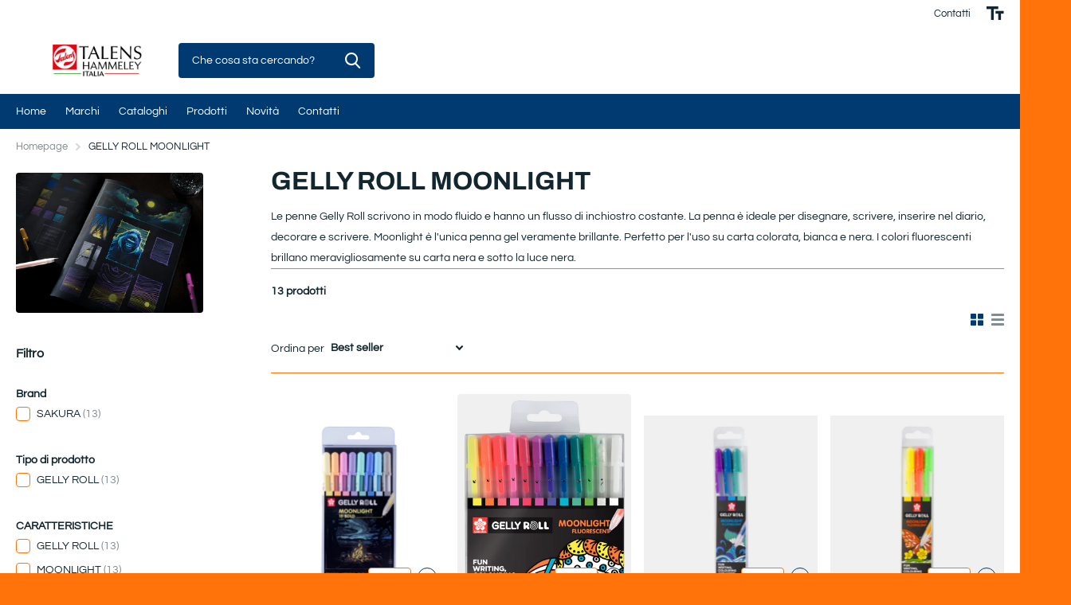

--- FILE ---
content_type: text/html; charset=utf-8
request_url: https://hammeley.it/collections/sakura-moonlight
body_size: 36063
content:









    
    
    
    
      
    
















            <style>
                #customer_register_link,
                .customer-login__register,
                .account--register,
                #customer_login .customer__link--centered,
                #customer_login .Link--secondary, 
                .customer-login .button.btn-secondary ~ .hr-or,
                .customer-login .button.btn-secondary ~ .accounts__create-customer {
                    display: none !important;
                }
            </style>
            

<!doctype html>
<html lang="it" data-theme="xtra" dir="ltr" class="no-js  ">
	<head>
 
<link href="//hammeley.it/cdn/shop/t/4/assets/tiny.content.min.css?v=4580" rel="stylesheet" type="text/css" media="all" />
		<meta charset="utf-8">
		<meta http-equiv="x-ua-compatible" content="ie=edge">
		<title>GELLY ROLL MOONLIGHT &ndash; Hammeley</title><meta name="description" content="Le penne Gelly Roll scrivono in modo fluido e hanno un flusso di inchiostro costante. La penna è ideale per disegnare, scrivere, inserire nel diario, decorare e scrivere. Moonlight è l&#39;unica penna gel veramente brillante. Perfetto per l&#39;uso su carta colorata, bianca e nera. I colori fluorescenti brillano meravigliosame"><meta name="theme-color" content="">
		<meta name="MobileOptimized" content="320">
		<meta name="HandheldFriendly" content="true">
		<meta name="viewport" content="width=device-width, initial-scale=1, minimum-scale=1, maximum-scale=5, viewport-fit=cover, shrink-to-fit=no">
		<meta name="msapplication-config" content="//hammeley.it/cdn/shop/t/4/assets/browserconfig.xml?v=52024572095365081671695635824">
		<link rel="canonical" href="https://hammeley.it/collections/sakura-moonlight">
    <link rel="preconnect" href="https://cdn.shopify.com" crossorigin>
		<link rel="preconnect" href="https://fonts.shopifycdn.com" crossorigin><link rel="preload" as="style" href="//hammeley.it/cdn/shop/t/4/assets/screen.css?v=172989936842090797871702006335">
		<link rel="preload" as="style" href="//hammeley.it/cdn/shop/t/4/assets/theme-xtra.css?v=114741842208025477791707732059">
		<link rel="preload" as="style" href="//hammeley.it/cdn/shop/t/4/assets/screen-settings.css?v=144315384724618097381762869172">
		
		<link rel="preload" as="font" href="//hammeley.it/cdn/fonts/archivo/archivo_n7.651b020b3543640c100112be6f1c1b8e816c7f13.woff2" type="font/woff2" crossorigin>
    <link rel="preload" as="font" href="//hammeley.it/cdn/fonts/questrial/questrial_n4.66abac5d8209a647b4bf8089b0451928ef144c07.woff2" type="font/woff2" crossorigin>
		<link rel="preload" as="font" href="//hammeley.it/cdn/shop/t/4/assets/xtra.woff2?v=39519511259337068301695635823" crossorigin>
		<link media="screen" rel="stylesheet" href="//hammeley.it/cdn/shop/t/4/assets/screen.css?v=172989936842090797871702006335" id="core-css">
		<link media="screen" rel="stylesheet" href="//hammeley.it/cdn/shop/t/4/assets/theme-xtra.css?v=114741842208025477791707732059" id="xtra-css">
		<noscript><link rel="stylesheet" href="//hammeley.it/cdn/shop/t/4/assets/async-menu.css?v=36590982183417486461695635824"></noscript><link media="screen" rel="stylesheet" href="//hammeley.it/cdn/shop/t/4/assets/page-collection.css?v=64543163430033293451695635823" id="collection-css"><link media="screen" rel="stylesheet" href="//hammeley.it/cdn/shop/t/4/assets/screen-settings.css?v=144315384724618097381762869172" id="custom-css">
<link rel="icon" href="//hammeley.it/cdn/shop/files/FAVICON.png?crop=center&height=32&v=1730968655&width=32" type="image/png">
			<link rel="mask-icon" href="safari-pinned-tab.svg" color="#333333">
			<link rel="apple-touch-icon" href="apple-touch-icon.png"><link rel="manifest" href="//hammeley.it/cdn/shop/t/4/assets/manifest.json?v=69675086569049310631695635823">
		<link rel="preconnect" href="//cdn.shopify.com">
		<script>document.documentElement.classList.remove('no-js'); document.documentElement.classList.add('js');</script>
		<meta name="msapplication-config" content="//hammeley.it/cdn/shop/t/4/assets/browserconfig.xml?v=52024572095365081671695635824">
<meta property="og:title" content="GELLY ROLL MOONLIGHT">
<meta property="og:type" content="product.group">
<meta property="og:description" content="Le penne Gelly Roll scrivono in modo fluido e hanno un flusso di inchiostro costante. La penna è ideale per disegnare, scrivere, inserire nel diario, decorare e scrivere. Moonlight è l&#39;unica penna gel veramente brillante. Perfetto per l&#39;uso su carta colorata, bianca e nera. I colori fluorescenti brillano meravigliosame">
<meta property="og:site_name" content="Hammeley">
<meta property="og:url" content="https://hammeley.it/collections/sakura-moonlight">

<meta property="og:image" content="http://hammeley.it/cdn/shop/collections/SAKURA_MOONLIGHT.jpg?crop=center&height=500&v=1706714879&width=600">
<meta property="og:image:secure_url" content="https://hammeley.it/cdn/shop/collections/SAKURA_MOONLIGHT.jpg?crop=center&height=500&v=1706714879&width=600">
<meta name="twitter:title" content="GELLY ROLL MOONLIGHT">
<meta name="twitter:description" content="Le penne Gelly Roll scrivono in modo fluido e hanno un flusso di inchiostro costante. La penna è ideale per disegnare, scrivere, inserire nel diario, decorare e scrivere. Moonlight è l&#39;unica penna gel veramente brillante. Perfetto per l&#39;uso su carta colorata, bianca e nera. I colori fluorescenti brillano meravigliosame">
<meta name="twitter:site" content="Hammeley">

<meta property="twitter:image" content="http://hammeley.it/cdn/shop/collections/SAKURA_MOONLIGHT.jpg?crop=center&height=500&v=1706714879&width=600">
<script type="application/ld+json">
  [{
      "@context": "http://schema.org/",
      "@type": "Organization",
      "url": "https://hammeley.it/collections/sakura-moonlight",
      "name": "Hammeley",
      "legalName": "Hammeley",
      "description": "Le penne Gelly Roll scrivono in modo fluido e hanno un flusso di inchiostro costante. La penna è ideale per disegnare, scrivere, inserire nel diario, decorare e scrivere. Moonlight è l&#39;unica penna gel veramente brillante. Perfetto per l&#39;uso su carta colorata, bianca e nera. I colori fluorescenti brillano meravigliosame","contactPoint": {
        "@type": "ContactPoint",
        "contactType": "Customer service",
        "telephone": "+39 041 5417809"
      },
      "address": {
        "@type": "PostalAddress",
        "streetAddress": "Via Istituto Santa Maria della Pietà 12",
        "addressLocality": "Venezia",
        "postalCode": "30173",
        "addressCountry": "ITALIA"
      }
    },
    {
      "@context": "http://schema.org",
      "@type": "WebSite",
      "url": "https://hammeley.it/collections/sakura-moonlight",
      "name": "Hammeley",
      "description": "Le penne Gelly Roll scrivono in modo fluido e hanno un flusso di inchiostro costante. La penna è ideale per disegnare, scrivere, inserire nel diario, decorare e scrivere. Moonlight è l&#39;unica penna gel veramente brillante. Perfetto per l&#39;uso su carta colorata, bianca e nera. I colori fluorescenti brillano meravigliosame",
      "author": [
        {
          "@type": "Organization",
          "url": "https://www.someoneyouknow.online",
          "name": "Someoneyouknow",
          "address": {
            "@type": "PostalAddress",
            "streetAddress": "Wilhelminaplein 25",
            "addressLocality": "Eindhoven",
            "addressRegion": "NB",
            "postalCode": "5611 HG",
            "addressCountry": "NL"
          }
        }
      ]
    }
  ]
</script>

		<script>window.performance && window.performance.mark && window.performance.mark('shopify.content_for_header.start');</script><meta id="shopify-digital-wallet" name="shopify-digital-wallet" content="/76910264647/digital_wallets/dialog">
<link rel="alternate" type="application/atom+xml" title="Feed" href="/collections/sakura-moonlight.atom" />
<link rel="alternate" type="application/json+oembed" href="https://hammeley.it/collections/sakura-moonlight.oembed">
<script async="async" src="/checkouts/internal/preloads.js?locale=it-IT"></script>
<script id="shopify-features" type="application/json">{"accessToken":"2769fe201ac2c29bd9fce6724841bfda","betas":["rich-media-storefront-analytics"],"domain":"hammeley.it","predictiveSearch":true,"shopId":76910264647,"locale":"it"}</script>
<script>var Shopify = Shopify || {};
Shopify.shop = "hammeley.myshopify.com";
Shopify.locale = "it";
Shopify.currency = {"active":"EUR","rate":"1.0"};
Shopify.country = "IT";
Shopify.theme = {"name":"Xtra","id":153559007559,"schema_name":"Xtra","schema_version":"3.3.0","theme_store_id":1609,"role":"main"};
Shopify.theme.handle = "null";
Shopify.theme.style = {"id":null,"handle":null};
Shopify.cdnHost = "hammeley.it/cdn";
Shopify.routes = Shopify.routes || {};
Shopify.routes.root = "/";</script>
<script type="module">!function(o){(o.Shopify=o.Shopify||{}).modules=!0}(window);</script>
<script>!function(o){function n(){var o=[];function n(){o.push(Array.prototype.slice.apply(arguments))}return n.q=o,n}var t=o.Shopify=o.Shopify||{};t.loadFeatures=n(),t.autoloadFeatures=n()}(window);</script>
<script id="shop-js-analytics" type="application/json">{"pageType":"collection"}</script>
<script defer="defer" async type="module" src="//hammeley.it/cdn/shopifycloud/shop-js/modules/v2/client.init-shop-cart-sync_B0kkjBRt.it.esm.js"></script>
<script defer="defer" async type="module" src="//hammeley.it/cdn/shopifycloud/shop-js/modules/v2/chunk.common_AgTufRUD.esm.js"></script>
<script type="module">
  await import("//hammeley.it/cdn/shopifycloud/shop-js/modules/v2/client.init-shop-cart-sync_B0kkjBRt.it.esm.js");
await import("//hammeley.it/cdn/shopifycloud/shop-js/modules/v2/chunk.common_AgTufRUD.esm.js");

  window.Shopify.SignInWithShop?.initShopCartSync?.({"fedCMEnabled":true,"windoidEnabled":true});

</script>
<script id="__st">var __st={"a":76910264647,"offset":3600,"reqid":"4412b355-a670-4246-95ca-80e4949e0294-1768844305","pageurl":"hammeley.it\/collections\/sakura-moonlight","u":"26f3925f4c16","p":"collection","rtyp":"collection","rid":617183543623};</script>
<script>window.ShopifyPaypalV4VisibilityTracking = true;</script>
<script id="captcha-bootstrap">!function(){'use strict';const t='contact',e='account',n='new_comment',o=[[t,t],['blogs',n],['comments',n],[t,'customer']],c=[[e,'customer_login'],[e,'guest_login'],[e,'recover_customer_password'],[e,'create_customer']],r=t=>t.map((([t,e])=>`form[action*='/${t}']:not([data-nocaptcha='true']) input[name='form_type'][value='${e}']`)).join(','),a=t=>()=>t?[...document.querySelectorAll(t)].map((t=>t.form)):[];function s(){const t=[...o],e=r(t);return a(e)}const i='password',u='form_key',d=['recaptcha-v3-token','g-recaptcha-response','h-captcha-response',i],f=()=>{try{return window.sessionStorage}catch{return}},m='__shopify_v',_=t=>t.elements[u];function p(t,e,n=!1){try{const o=window.sessionStorage,c=JSON.parse(o.getItem(e)),{data:r}=function(t){const{data:e,action:n}=t;return t[m]||n?{data:e,action:n}:{data:t,action:n}}(c);for(const[e,n]of Object.entries(r))t.elements[e]&&(t.elements[e].value=n);n&&o.removeItem(e)}catch(o){console.error('form repopulation failed',{error:o})}}const l='form_type',E='cptcha';function T(t){t.dataset[E]=!0}const w=window,h=w.document,L='Shopify',v='ce_forms',y='captcha';let A=!1;((t,e)=>{const n=(g='f06e6c50-85a8-45c8-87d0-21a2b65856fe',I='https://cdn.shopify.com/shopifycloud/storefront-forms-hcaptcha/ce_storefront_forms_captcha_hcaptcha.v1.5.2.iife.js',D={infoText:'Protetto da hCaptcha',privacyText:'Privacy',termsText:'Termini'},(t,e,n)=>{const o=w[L][v],c=o.bindForm;if(c)return c(t,g,e,D).then(n);var r;o.q.push([[t,g,e,D],n]),r=I,A||(h.body.append(Object.assign(h.createElement('script'),{id:'captcha-provider',async:!0,src:r})),A=!0)});var g,I,D;w[L]=w[L]||{},w[L][v]=w[L][v]||{},w[L][v].q=[],w[L][y]=w[L][y]||{},w[L][y].protect=function(t,e){n(t,void 0,e),T(t)},Object.freeze(w[L][y]),function(t,e,n,w,h,L){const[v,y,A,g]=function(t,e,n){const i=e?o:[],u=t?c:[],d=[...i,...u],f=r(d),m=r(i),_=r(d.filter((([t,e])=>n.includes(e))));return[a(f),a(m),a(_),s()]}(w,h,L),I=t=>{const e=t.target;return e instanceof HTMLFormElement?e:e&&e.form},D=t=>v().includes(t);t.addEventListener('submit',(t=>{const e=I(t);if(!e)return;const n=D(e)&&!e.dataset.hcaptchaBound&&!e.dataset.recaptchaBound,o=_(e),c=g().includes(e)&&(!o||!o.value);(n||c)&&t.preventDefault(),c&&!n&&(function(t){try{if(!f())return;!function(t){const e=f();if(!e)return;const n=_(t);if(!n)return;const o=n.value;o&&e.removeItem(o)}(t);const e=Array.from(Array(32),(()=>Math.random().toString(36)[2])).join('');!function(t,e){_(t)||t.append(Object.assign(document.createElement('input'),{type:'hidden',name:u})),t.elements[u].value=e}(t,e),function(t,e){const n=f();if(!n)return;const o=[...t.querySelectorAll(`input[type='${i}']`)].map((({name:t})=>t)),c=[...d,...o],r={};for(const[a,s]of new FormData(t).entries())c.includes(a)||(r[a]=s);n.setItem(e,JSON.stringify({[m]:1,action:t.action,data:r}))}(t,e)}catch(e){console.error('failed to persist form',e)}}(e),e.submit())}));const S=(t,e)=>{t&&!t.dataset[E]&&(n(t,e.some((e=>e===t))),T(t))};for(const o of['focusin','change'])t.addEventListener(o,(t=>{const e=I(t);D(e)&&S(e,y())}));const B=e.get('form_key'),M=e.get(l),P=B&&M;t.addEventListener('DOMContentLoaded',(()=>{const t=y();if(P)for(const e of t)e.elements[l].value===M&&p(e,B);[...new Set([...A(),...v().filter((t=>'true'===t.dataset.shopifyCaptcha))])].forEach((e=>S(e,t)))}))}(h,new URLSearchParams(w.location.search),n,t,e,['guest_login'])})(!0,!0)}();</script>
<script integrity="sha256-4kQ18oKyAcykRKYeNunJcIwy7WH5gtpwJnB7kiuLZ1E=" data-source-attribution="shopify.loadfeatures" defer="defer" src="//hammeley.it/cdn/shopifycloud/storefront/assets/storefront/load_feature-a0a9edcb.js" crossorigin="anonymous"></script>
<script data-source-attribution="shopify.dynamic_checkout.dynamic.init">var Shopify=Shopify||{};Shopify.PaymentButton=Shopify.PaymentButton||{isStorefrontPortableWallets:!0,init:function(){window.Shopify.PaymentButton.init=function(){};var t=document.createElement("script");t.src="https://hammeley.it/cdn/shopifycloud/portable-wallets/latest/portable-wallets.it.js",t.type="module",document.head.appendChild(t)}};
</script>
<script data-source-attribution="shopify.dynamic_checkout.buyer_consent">
  function portableWalletsHideBuyerConsent(e){var t=document.getElementById("shopify-buyer-consent"),n=document.getElementById("shopify-subscription-policy-button");t&&n&&(t.classList.add("hidden"),t.setAttribute("aria-hidden","true"),n.removeEventListener("click",e))}function portableWalletsShowBuyerConsent(e){var t=document.getElementById("shopify-buyer-consent"),n=document.getElementById("shopify-subscription-policy-button");t&&n&&(t.classList.remove("hidden"),t.removeAttribute("aria-hidden"),n.addEventListener("click",e))}window.Shopify?.PaymentButton&&(window.Shopify.PaymentButton.hideBuyerConsent=portableWalletsHideBuyerConsent,window.Shopify.PaymentButton.showBuyerConsent=portableWalletsShowBuyerConsent);
</script>
<script data-source-attribution="shopify.dynamic_checkout.cart.bootstrap">document.addEventListener("DOMContentLoaded",(function(){function t(){return document.querySelector("shopify-accelerated-checkout-cart, shopify-accelerated-checkout")}if(t())Shopify.PaymentButton.init();else{new MutationObserver((function(e,n){t()&&(Shopify.PaymentButton.init(),n.disconnect())})).observe(document.body,{childList:!0,subtree:!0})}}));
</script>

<script>window.performance && window.performance.mark && window.performance.mark('shopify.content_for_header.end');</script>
		
	<!-- BEGIN app block: shopify://apps/ecomposer-builder/blocks/app-embed/a0fc26e1-7741-4773-8b27-39389b4fb4a0 --><!-- DNS Prefetch & Preconnect -->
<link rel="preconnect" href="https://cdn.ecomposer.app" crossorigin>
<link rel="dns-prefetch" href="https://cdn.ecomposer.app">

<link rel="prefetch" href="https://cdn.ecomposer.app/vendors/css/ecom-swiper@11.css" as="style">
<link rel="prefetch" href="https://cdn.ecomposer.app/vendors/js/ecom-swiper@11.0.5.js" as="script">
<link rel="prefetch" href="https://cdn.ecomposer.app/vendors/js/ecom_modal.js" as="script">

<!-- Global CSS --><!--ECOM-EMBED-->
  <style id="ecom-global-css" class="ecom-global-css">/**ECOM-INSERT-CSS**/.ecom-section > div.core__row--columns{max-width: 1200px;}.ecom-column>div.core__column--wrapper{padding: 20px;}div.core__blocks--body>div.ecom-block.elmspace:not(:first-child){margin-top: 20px;}:root{--ecom-global-container-width:1200px;--ecom-global-colunm-gap:20px;--ecom-global-elements-space:20px;--ecom-global-colors-primary:#ffffff;--ecom-global-colors-secondary:#ffffff;--ecom-global-colors-text:#ffffff;--ecom-global-colors-accent:#ffffff;--ecom-global-typography-h1-font-weight:600;--ecom-global-typography-h1-font-size:72px;--ecom-global-typography-h1-line-height:90px;--ecom-global-typography-h1-letter-spacing:-0.02em;--ecom-global-typography-h2-font-weight:600;--ecom-global-typography-h2-font-size:60px;--ecom-global-typography-h2-line-height:72px;--ecom-global-typography-h2-letter-spacing:-0.02em;--ecom-global-typography-h3-font-weight:600;--ecom-global-typography-h3-font-size:48px;--ecom-global-typography-h3-line-height:60px;--ecom-global-typography-h3-letter-spacing:-0.02em;--ecom-global-typography-h4-font-weight:600;--ecom-global-typography-h4-font-size:36px;--ecom-global-typography-h4-line-height:44px;--ecom-global-typography-h4-letter-spacing:-0.02em;--ecom-global-typography-h5-font-weight:600;--ecom-global-typography-h5-font-size:30px;--ecom-global-typography-h5-line-height:38px;--ecom-global-typography-h6-font-weight:600;--ecom-global-typography-h6-font-size:24px;--ecom-global-typography-h6-line-height:32px;--ecom-global-typography-h7-font-weight:400;--ecom-global-typography-h7-font-size:18px;--ecom-global-typography-h7-line-height:28px;}</style>
  <!--/ECOM-EMBED--><!-- Custom CSS & JS --><style id="ecom-custom-css">.single-option-selector,
.ecom-product-single-select-id {
    display: none;
}

.ecom__element--button span {
    font-family: Questrial, sans-serif !important;
}</style><!-- Open Graph Meta Tags for Pages --><!-- Critical Inline Styles -->
<style class="ecom-theme-helper">.ecom-animation{opacity:0}.ecom-animation.animate,.ecom-animation.ecom-animated{opacity:1}.ecom-cart-popup{display:grid;position:fixed;inset:0;z-index:9999999;align-content:center;padding:5px;justify-content:center;align-items:center;justify-items:center}.ecom-cart-popup::before{content:' ';position:absolute;background:#e5e5e5b3;inset:0}.ecom-ajax-loading{cursor:not-allowed;pointer-events:none;opacity:.6}#ecom-toast{visibility:hidden;max-width:50px;height:60px;margin:auto;background-color:#333;color:#fff;text-align:center;border-radius:2px;position:fixed;z-index:1;left:0;right:0;bottom:30px;font-size:17px;display:grid;grid-template-columns:50px auto;align-items:center;justify-content:start;align-content:center;justify-items:start}#ecom-toast.ecom-toast-show{visibility:visible;animation:ecomFadein .5s,ecomExpand .5s .5s,ecomStay 3s 1s,ecomShrink .5s 4s,ecomFadeout .5s 4.5s}#ecom-toast #ecom-toast-icon{width:50px;height:100%;box-sizing:border-box;background-color:#111;color:#fff;padding:5px}#ecom-toast .ecom-toast-icon-svg{width:100%;height:100%;position:relative;vertical-align:middle;margin:auto;text-align:center}#ecom-toast #ecom-toast-desc{color:#fff;padding:16px;overflow:hidden;white-space:nowrap}@media(max-width:768px){#ecom-toast #ecom-toast-desc{white-space:normal;min-width:250px}#ecom-toast{height:auto;min-height:60px}}.ecom__column-full-height{height:100%}@keyframes ecomFadein{from{bottom:0;opacity:0}to{bottom:30px;opacity:1}}@keyframes ecomExpand{from{min-width:50px}to{min-width:var(--ecom-max-width)}}@keyframes ecomStay{from{min-width:var(--ecom-max-width)}to{min-width:var(--ecom-max-width)}}@keyframes ecomShrink{from{min-width:var(--ecom-max-width)}to{min-width:50px}}@keyframes ecomFadeout{from{bottom:30px;opacity:1}to{bottom:60px;opacity:0}}</style>


<!-- EComposer Config Script -->
<script id="ecom-theme-helpers" async>
window.EComposer=window.EComposer||{};(function(){if(!this.configs)this.configs={};this.configs={"custom_code":{"custom_css":".single-option-selector,\r\n.ecom-product-single-select-id {\r\n    display: none;\r\n}\r\n\r\n.ecom__element--button span {\r\n    font-family: Questrial, sans-serif !important;\r\n}"},"instagram":null};this.configs.ajax_cart={enable:false};this.customer=false;this.proxy_path='/apps/ecomposer-visual-page-builder';
this.popupScriptUrl='https://cdn.shopify.com/extensions/019b200c-ceec-7ac9-af95-28c32fd62de8/ecomposer-94/assets/ecom_popup.js';
this.routes={domain:'https://hammeley.it',root_url:'/',collections_url:'/collections',all_products_collection_url:'/collections/all',cart_url:'/cart',cart_add_url:'/cart/add',cart_change_url:'/cart/change',cart_clear_url:'/cart/clear',cart_update_url:'/cart/update',product_recommendations_url:'/recommendations/products'};
this.queryParams={};
if(window.location.search.length){new URLSearchParams(window.location.search).forEach((value,key)=>{this.queryParams[key]=value})}
this.money_format="€{{amount_with_comma_separator}}";
this.money_with_currency_format="€{{amount_with_comma_separator}} ";
this.currencyCodeEnabled=null;this.abTestingData = [];this.formatMoney=function(t,e){const r=this.currencyCodeEnabled?this.money_with_currency_format:this.money_format;function a(t,e){return void 0===t?e:t}function o(t,e,r,o){if(e=a(e,2),r=a(r,","),o=a(o,"."),isNaN(t)||null==t)return 0;var n=(t=(t/100).toFixed(e)).split(".");return n[0].replace(/(\d)(?=(\d\d\d)+(?!\d))/g,"$1"+r)+(n[1]?o+n[1]:"")}"string"==typeof t&&(t=t.replace(".",""));var n="",i=/\{\{\s*(\w+)\s*\}\}/,s=e||r;switch(s.match(i)[1]){case"amount":n=o(t,2);break;case"amount_no_decimals":n=o(t,0);break;case"amount_with_comma_separator":n=o(t,2,".",",");break;case"amount_with_space_separator":n=o(t,2," ",",");break;case"amount_with_period_and_space_separator":n=o(t,2," ",".");break;case"amount_no_decimals_with_comma_separator":n=o(t,0,".",",");break;case"amount_no_decimals_with_space_separator":n=o(t,0," ");break;case"amount_with_apostrophe_separator":n=o(t,2,"'",".")}return s.replace(i,n)};
this.resizeImage=function(t,e){try{if(!e||"original"==e||"full"==e||"master"==e)return t;if(-1!==t.indexOf("cdn.shopify.com")||-1!==t.indexOf("/cdn/shop/")){var r=t.match(/\.(jpg|jpeg|gif|png|bmp|bitmap|tiff|tif|webp)((\#[0-9a-z\-]+)?(\?v=.*)?)?$/gim);if(null==r)return null;var a=t.split(r[0]),o=r[0];return a[0]+"_"+e+o}}catch(r){return t}return t};
this.getProduct=function(t){if(!t)return!1;let e=("/"===this.routes.root_url?"":this.routes.root_url)+"/products/"+t+".js?shop="+Shopify.shop;return window.ECOM_LIVE&&(e="/shop/builder/ajax/ecom-proxy/products/"+t+"?shop="+Shopify.shop),window.fetch(e,{headers:{"Content-Type":"application/json"}}).then(t=>t.ok?t.json():false)};
const u=new URLSearchParams(window.location.search);if(u.has("ecom-redirect")){const r=u.get("ecom-redirect");if(r){let d;try{d=decodeURIComponent(r)}catch{return}d=d.trim().replace(/[\r\n\t]/g,"");if(d.length>2e3)return;const p=["javascript:","data:","vbscript:","file:","ftp:","mailto:","tel:","sms:","chrome:","chrome-extension:","moz-extension:","ms-browser-extension:"],l=d.toLowerCase();for(const o of p)if(l.includes(o))return;const x=[/<script/i,/<\/script/i,/javascript:/i,/vbscript:/i,/onload=/i,/onerror=/i,/onclick=/i,/onmouseover=/i,/onfocus=/i,/onblur=/i,/onsubmit=/i,/onchange=/i,/alert\s*\(/i,/confirm\s*\(/i,/prompt\s*\(/i,/document\./i,/window\./i,/eval\s*\(/i];for(const t of x)if(t.test(d))return;if(d.startsWith("/")&&!d.startsWith("//")){if(!/^[a-zA-Z0-9\-._~:/?#[\]@!$&'()*+,;=%]+$/.test(d))return;if(d.includes("../")||d.includes("./"))return;window.location.href=d;return}if(!d.includes("://")&&!d.startsWith("//")){if(!/^[a-zA-Z0-9\-._~:/?#[\]@!$&'()*+,;=%]+$/.test(d))return;if(d.includes("../")||d.includes("./"))return;window.location.href="/"+d;return}let n;try{n=new URL(d)}catch{return}if(!["http:","https:"].includes(n.protocol))return;if(n.port&&(parseInt(n.port)<1||parseInt(n.port)>65535))return;const a=[window.location.hostname];if(a.includes(n.hostname)&&(n.href===d||n.toString()===d))window.location.href=d}}
}).bind(window.EComposer)();
if(window.Shopify&&window.Shopify.designMode&&window.top&&window.top.opener){window.addEventListener("load",function(){window.top.opener.postMessage({action:"ecomposer:loaded"},"*")})}
</script>

<!-- Quickview Script -->
<script id="ecom-theme-quickview" async>
window.EComposer=window.EComposer||{};(function(){this.initQuickview=function(){var enable_qv=false;const qv_wrapper_script=document.querySelector('#ecom-quickview-template-html');if(!qv_wrapper_script)return;const ecom_quickview=document.createElement('div');ecom_quickview.classList.add('ecom-quickview');ecom_quickview.innerHTML=qv_wrapper_script.innerHTML;document.body.prepend(ecom_quickview);const qv_wrapper=ecom_quickview.querySelector('.ecom-quickview__wrapper');const ecomQuickview=function(e){let t=qv_wrapper.querySelector(".ecom-quickview__content-data");if(t){let i=document.createRange().createContextualFragment(e);t.innerHTML="",t.append(i),qv_wrapper.classList.add("ecom-open");let c=new CustomEvent("ecom:quickview:init",{detail:{wrapper:qv_wrapper}});document.dispatchEvent(c),setTimeout(function(){qv_wrapper.classList.add("ecom-display")},500),closeQuickview(t)}},closeQuickview=function(e){let t=qv_wrapper.querySelector(".ecom-quickview__close-btn"),i=qv_wrapper.querySelector(".ecom-quickview__content");function c(t){let o=t.target;do{if(o==i||o&&o.classList&&o.classList.contains("ecom-modal"))return;o=o.parentNode}while(o);o!=i&&(qv_wrapper.classList.add("ecom-remove"),qv_wrapper.classList.remove("ecom-open","ecom-display","ecom-remove"),setTimeout(function(){e.innerHTML=""},300),document.removeEventListener("click",c),document.removeEventListener("keydown",n))}function n(t){(t.isComposing||27===t.keyCode)&&(qv_wrapper.classList.add("ecom-remove"),qv_wrapper.classList.remove("ecom-open","ecom-display","ecom-remove"),setTimeout(function(){e.innerHTML=""},300),document.removeEventListener("keydown",n),document.removeEventListener("click",c))}t&&t.addEventListener("click",function(t){t.preventDefault(),document.removeEventListener("click",c),document.removeEventListener("keydown",n),qv_wrapper.classList.add("ecom-remove"),qv_wrapper.classList.remove("ecom-open","ecom-display","ecom-remove"),setTimeout(function(){e.innerHTML=""},300)}),document.addEventListener("click",c),document.addEventListener("keydown",n)};function quickViewHandler(e){e&&e.preventDefault();let t=this;t.classList&&t.classList.add("ecom-loading");let i=t.classList?t.getAttribute("href"):window.location.pathname;if(i){if(window.location.search.includes("ecom_template_id")){let c=new URLSearchParams(location.search);i=window.location.pathname+"?section_id="+c.get("ecom_template_id")}else i+=(i.includes("?")?"&":"?")+"section_id=ecom-default-template-quickview";fetch(i).then(function(e){return 200==e.status?e.text():window.document.querySelector("#admin-bar-iframe")?(404==e.status?alert("Please create Ecomposer quickview template first!"):alert("Have some problem with quickview!"),t.classList&&t.classList.remove("ecom-loading"),!1):void window.open(new URL(i).pathname,"_blank")}).then(function(e){e&&(ecomQuickview(e),setTimeout(function(){t.classList&&t.classList.remove("ecom-loading")},300))}).catch(function(e){})}}
if(window.location.search.includes('ecom_template_id')){setTimeout(quickViewHandler,1000)}
if(enable_qv){const qv_buttons=document.querySelectorAll('.ecom-product-quickview');if(qv_buttons.length>0){qv_buttons.forEach(function(button,index){button.addEventListener('click',quickViewHandler)})}}
}}).bind(window.EComposer)();
</script>

<!-- Quickview Template -->
<script type="text/template" id="ecom-quickview-template-html">
<div class="ecom-quickview__wrapper ecom-dn"><div class="ecom-quickview__container"><div class="ecom-quickview__content"><div class="ecom-quickview__content-inner"><div class="ecom-quickview__content-data"></div></div><span class="ecom-quickview__close-btn"><svg version="1.1" xmlns="http://www.w3.org/2000/svg" width="32" height="32" viewBox="0 0 32 32"><path d="M10.722 9.969l-0.754 0.754 5.278 5.278-5.253 5.253 0.754 0.754 5.253-5.253 5.253 5.253 0.754-0.754-5.253-5.253 5.278-5.278-0.754-0.754-5.278 5.278z" fill="#000000"></path></svg></span></div></div></div>
</script>

<!-- Quickview Styles -->
<style class="ecom-theme-quickview">.ecom-quickview .ecom-animation{opacity:1}.ecom-quickview__wrapper{opacity:0;display:none;pointer-events:none}.ecom-quickview__wrapper.ecom-open{position:fixed;top:0;left:0;right:0;bottom:0;display:block;pointer-events:auto;z-index:100000;outline:0!important;-webkit-backface-visibility:hidden;opacity:1;transition:all .1s}.ecom-quickview__container{text-align:center;position:absolute;width:100%;height:100%;left:0;top:0;padding:0 8px;box-sizing:border-box;opacity:0;background-color:rgba(0,0,0,.8);transition:opacity .1s}.ecom-quickview__container:before{content:"";display:inline-block;height:100%;vertical-align:middle}.ecom-quickview__wrapper.ecom-display .ecom-quickview__content{visibility:visible;opacity:1;transform:none}.ecom-quickview__content{position:relative;display:inline-block;opacity:0;visibility:hidden;transition:transform .1s,opacity .1s;transform:translateX(-100px)}.ecom-quickview__content-inner{position:relative;display:inline-block;vertical-align:middle;margin:0 auto;text-align:left;z-index:999;overflow-y:auto;max-height:80vh}.ecom-quickview__content-data>.shopify-section{margin:0 auto;max-width:980px;overflow:hidden;position:relative;background-color:#fff;opacity:0}.ecom-quickview__wrapper.ecom-display .ecom-quickview__content-data>.shopify-section{opacity:1;transform:none}.ecom-quickview__wrapper.ecom-display .ecom-quickview__container{opacity:1}.ecom-quickview__wrapper.ecom-remove #shopify-section-ecom-default-template-quickview{opacity:0;transform:translateX(100px)}.ecom-quickview__close-btn{position:fixed!important;top:0;right:0;transform:none;background-color:transparent;color:#000;opacity:0;width:40px;height:40px;transition:.25s;z-index:9999;stroke:#fff}.ecom-quickview__wrapper.ecom-display .ecom-quickview__close-btn{opacity:1}.ecom-quickview__close-btn:hover{cursor:pointer}@media screen and (max-width:1024px){.ecom-quickview__content{position:absolute;inset:0;margin:50px 15px;display:flex}.ecom-quickview__close-btn{right:0}}.ecom-toast-icon-info{display:none}.ecom-toast-error .ecom-toast-icon-info{display:inline!important}.ecom-toast-error .ecom-toast-icon-success{display:none!important}.ecom-toast-icon-success{fill:#fff;width:35px}</style>

<!-- Toast Template -->
<script type="text/template" id="ecom-template-html"><!-- BEGIN app snippet: ecom-toast --><div id="ecom-toast"><div id="ecom-toast-icon"><svg xmlns="http://www.w3.org/2000/svg" class="ecom-toast-icon-svg ecom-toast-icon-info" fill="none" viewBox="0 0 24 24" stroke="currentColor"><path stroke-linecap="round" stroke-linejoin="round" stroke-width="2" d="M13 16h-1v-4h-1m1-4h.01M21 12a9 9 0 11-18 0 9 9 0 0118 0z"/></svg>
<svg class="ecom-toast-icon-svg ecom-toast-icon-success" xmlns="http://www.w3.org/2000/svg" viewBox="0 0 512 512"><path d="M256 8C119 8 8 119 8 256s111 248 248 248 248-111 248-248S393 8 256 8zm0 48c110.5 0 200 89.5 200 200 0 110.5-89.5 200-200 200-110.5 0-200-89.5-200-200 0-110.5 89.5-200 200-200m140.2 130.3l-22.5-22.7c-4.7-4.7-12.3-4.7-17-.1L215.3 303.7l-59.8-60.3c-4.7-4.7-12.3-4.7-17-.1l-22.7 22.5c-4.7 4.7-4.7 12.3-.1 17l90.8 91.5c4.7 4.7 12.3 4.7 17 .1l172.6-171.2c4.7-4.7 4.7-12.3 .1-17z"/></svg>
</div><div id="ecom-toast-desc"></div></div><!-- END app snippet --></script><!-- END app block --><script src="https://cdn.shopify.com/extensions/019b200c-ceec-7ac9-af95-28c32fd62de8/ecomposer-94/assets/ecom.js" type="text/javascript" defer="defer"></script>
<link href="https://monorail-edge.shopifysvc.com" rel="dns-prefetch">
<script>(function(){if ("sendBeacon" in navigator && "performance" in window) {try {var session_token_from_headers = performance.getEntriesByType('navigation')[0].serverTiming.find(x => x.name == '_s').description;} catch {var session_token_from_headers = undefined;}var session_cookie_matches = document.cookie.match(/_shopify_s=([^;]*)/);var session_token_from_cookie = session_cookie_matches && session_cookie_matches.length === 2 ? session_cookie_matches[1] : "";var session_token = session_token_from_headers || session_token_from_cookie || "";function handle_abandonment_event(e) {var entries = performance.getEntries().filter(function(entry) {return /monorail-edge.shopifysvc.com/.test(entry.name);});if (!window.abandonment_tracked && entries.length === 0) {window.abandonment_tracked = true;var currentMs = Date.now();var navigation_start = performance.timing.navigationStart;var payload = {shop_id: 76910264647,url: window.location.href,navigation_start,duration: currentMs - navigation_start,session_token,page_type: "collection"};window.navigator.sendBeacon("https://monorail-edge.shopifysvc.com/v1/produce", JSON.stringify({schema_id: "online_store_buyer_site_abandonment/1.1",payload: payload,metadata: {event_created_at_ms: currentMs,event_sent_at_ms: currentMs}}));}}window.addEventListener('pagehide', handle_abandonment_event);}}());</script>
<script id="web-pixels-manager-setup">(function e(e,d,r,n,o){if(void 0===o&&(o={}),!Boolean(null===(a=null===(i=window.Shopify)||void 0===i?void 0:i.analytics)||void 0===a?void 0:a.replayQueue)){var i,a;window.Shopify=window.Shopify||{};var t=window.Shopify;t.analytics=t.analytics||{};var s=t.analytics;s.replayQueue=[],s.publish=function(e,d,r){return s.replayQueue.push([e,d,r]),!0};try{self.performance.mark("wpm:start")}catch(e){}var l=function(){var e={modern:/Edge?\/(1{2}[4-9]|1[2-9]\d|[2-9]\d{2}|\d{4,})\.\d+(\.\d+|)|Firefox\/(1{2}[4-9]|1[2-9]\d|[2-9]\d{2}|\d{4,})\.\d+(\.\d+|)|Chrom(ium|e)\/(9{2}|\d{3,})\.\d+(\.\d+|)|(Maci|X1{2}).+ Version\/(15\.\d+|(1[6-9]|[2-9]\d|\d{3,})\.\d+)([,.]\d+|)( \(\w+\)|)( Mobile\/\w+|) Safari\/|Chrome.+OPR\/(9{2}|\d{3,})\.\d+\.\d+|(CPU[ +]OS|iPhone[ +]OS|CPU[ +]iPhone|CPU IPhone OS|CPU iPad OS)[ +]+(15[._]\d+|(1[6-9]|[2-9]\d|\d{3,})[._]\d+)([._]\d+|)|Android:?[ /-](13[3-9]|1[4-9]\d|[2-9]\d{2}|\d{4,})(\.\d+|)(\.\d+|)|Android.+Firefox\/(13[5-9]|1[4-9]\d|[2-9]\d{2}|\d{4,})\.\d+(\.\d+|)|Android.+Chrom(ium|e)\/(13[3-9]|1[4-9]\d|[2-9]\d{2}|\d{4,})\.\d+(\.\d+|)|SamsungBrowser\/([2-9]\d|\d{3,})\.\d+/,legacy:/Edge?\/(1[6-9]|[2-9]\d|\d{3,})\.\d+(\.\d+|)|Firefox\/(5[4-9]|[6-9]\d|\d{3,})\.\d+(\.\d+|)|Chrom(ium|e)\/(5[1-9]|[6-9]\d|\d{3,})\.\d+(\.\d+|)([\d.]+$|.*Safari\/(?![\d.]+ Edge\/[\d.]+$))|(Maci|X1{2}).+ Version\/(10\.\d+|(1[1-9]|[2-9]\d|\d{3,})\.\d+)([,.]\d+|)( \(\w+\)|)( Mobile\/\w+|) Safari\/|Chrome.+OPR\/(3[89]|[4-9]\d|\d{3,})\.\d+\.\d+|(CPU[ +]OS|iPhone[ +]OS|CPU[ +]iPhone|CPU IPhone OS|CPU iPad OS)[ +]+(10[._]\d+|(1[1-9]|[2-9]\d|\d{3,})[._]\d+)([._]\d+|)|Android:?[ /-](13[3-9]|1[4-9]\d|[2-9]\d{2}|\d{4,})(\.\d+|)(\.\d+|)|Mobile Safari.+OPR\/([89]\d|\d{3,})\.\d+\.\d+|Android.+Firefox\/(13[5-9]|1[4-9]\d|[2-9]\d{2}|\d{4,})\.\d+(\.\d+|)|Android.+Chrom(ium|e)\/(13[3-9]|1[4-9]\d|[2-9]\d{2}|\d{4,})\.\d+(\.\d+|)|Android.+(UC? ?Browser|UCWEB|U3)[ /]?(15\.([5-9]|\d{2,})|(1[6-9]|[2-9]\d|\d{3,})\.\d+)\.\d+|SamsungBrowser\/(5\.\d+|([6-9]|\d{2,})\.\d+)|Android.+MQ{2}Browser\/(14(\.(9|\d{2,})|)|(1[5-9]|[2-9]\d|\d{3,})(\.\d+|))(\.\d+|)|K[Aa][Ii]OS\/(3\.\d+|([4-9]|\d{2,})\.\d+)(\.\d+|)/},d=e.modern,r=e.legacy,n=navigator.userAgent;return n.match(d)?"modern":n.match(r)?"legacy":"unknown"}(),u="modern"===l?"modern":"legacy",c=(null!=n?n:{modern:"",legacy:""})[u],f=function(e){return[e.baseUrl,"/wpm","/b",e.hashVersion,"modern"===e.buildTarget?"m":"l",".js"].join("")}({baseUrl:d,hashVersion:r,buildTarget:u}),m=function(e){var d=e.version,r=e.bundleTarget,n=e.surface,o=e.pageUrl,i=e.monorailEndpoint;return{emit:function(e){var a=e.status,t=e.errorMsg,s=(new Date).getTime(),l=JSON.stringify({metadata:{event_sent_at_ms:s},events:[{schema_id:"web_pixels_manager_load/3.1",payload:{version:d,bundle_target:r,page_url:o,status:a,surface:n,error_msg:t},metadata:{event_created_at_ms:s}}]});if(!i)return console&&console.warn&&console.warn("[Web Pixels Manager] No Monorail endpoint provided, skipping logging."),!1;try{return self.navigator.sendBeacon.bind(self.navigator)(i,l)}catch(e){}var u=new XMLHttpRequest;try{return u.open("POST",i,!0),u.setRequestHeader("Content-Type","text/plain"),u.send(l),!0}catch(e){return console&&console.warn&&console.warn("[Web Pixels Manager] Got an unhandled error while logging to Monorail."),!1}}}}({version:r,bundleTarget:l,surface:e.surface,pageUrl:self.location.href,monorailEndpoint:e.monorailEndpoint});try{o.browserTarget=l,function(e){var d=e.src,r=e.async,n=void 0===r||r,o=e.onload,i=e.onerror,a=e.sri,t=e.scriptDataAttributes,s=void 0===t?{}:t,l=document.createElement("script"),u=document.querySelector("head"),c=document.querySelector("body");if(l.async=n,l.src=d,a&&(l.integrity=a,l.crossOrigin="anonymous"),s)for(var f in s)if(Object.prototype.hasOwnProperty.call(s,f))try{l.dataset[f]=s[f]}catch(e){}if(o&&l.addEventListener("load",o),i&&l.addEventListener("error",i),u)u.appendChild(l);else{if(!c)throw new Error("Did not find a head or body element to append the script");c.appendChild(l)}}({src:f,async:!0,onload:function(){if(!function(){var e,d;return Boolean(null===(d=null===(e=window.Shopify)||void 0===e?void 0:e.analytics)||void 0===d?void 0:d.initialized)}()){var d=window.webPixelsManager.init(e)||void 0;if(d){var r=window.Shopify.analytics;r.replayQueue.forEach((function(e){var r=e[0],n=e[1],o=e[2];d.publishCustomEvent(r,n,o)})),r.replayQueue=[],r.publish=d.publishCustomEvent,r.visitor=d.visitor,r.initialized=!0}}},onerror:function(){return m.emit({status:"failed",errorMsg:"".concat(f," has failed to load")})},sri:function(e){var d=/^sha384-[A-Za-z0-9+/=]+$/;return"string"==typeof e&&d.test(e)}(c)?c:"",scriptDataAttributes:o}),m.emit({status:"loading"})}catch(e){m.emit({status:"failed",errorMsg:(null==e?void 0:e.message)||"Unknown error"})}}})({shopId: 76910264647,storefrontBaseUrl: "https://hammeley.it",extensionsBaseUrl: "https://extensions.shopifycdn.com/cdn/shopifycloud/web-pixels-manager",monorailEndpoint: "https://monorail-edge.shopifysvc.com/unstable/produce_batch",surface: "storefront-renderer",enabledBetaFlags: ["2dca8a86"],webPixelsConfigList: [{"id":"shopify-app-pixel","configuration":"{}","eventPayloadVersion":"v1","runtimeContext":"STRICT","scriptVersion":"0450","apiClientId":"shopify-pixel","type":"APP","privacyPurposes":["ANALYTICS","MARKETING"]},{"id":"shopify-custom-pixel","eventPayloadVersion":"v1","runtimeContext":"LAX","scriptVersion":"0450","apiClientId":"shopify-pixel","type":"CUSTOM","privacyPurposes":["ANALYTICS","MARKETING"]}],isMerchantRequest: false,initData: {"shop":{"name":"Hammeley","paymentSettings":{"currencyCode":"EUR"},"myshopifyDomain":"hammeley.myshopify.com","countryCode":"IT","storefrontUrl":"https:\/\/hammeley.it"},"customer":null,"cart":null,"checkout":null,"productVariants":[],"purchasingCompany":null},},"https://hammeley.it/cdn","fcfee988w5aeb613cpc8e4bc33m6693e112",{"modern":"","legacy":""},{"shopId":"76910264647","storefrontBaseUrl":"https:\/\/hammeley.it","extensionBaseUrl":"https:\/\/extensions.shopifycdn.com\/cdn\/shopifycloud\/web-pixels-manager","surface":"storefront-renderer","enabledBetaFlags":"[\"2dca8a86\"]","isMerchantRequest":"false","hashVersion":"fcfee988w5aeb613cpc8e4bc33m6693e112","publish":"custom","events":"[[\"page_viewed\",{}],[\"collection_viewed\",{\"collection\":{\"id\":\"617183543623\",\"title\":\"GELLY ROLL MOONLIGHT\",\"productVariants\":[{\"price\":{\"amount\":0.0,\"currencyCode\":\"EUR\"},\"product\":{\"title\":\"SK GELLY ROLL MOONILIGHT 10 SET PASTEL\",\"vendor\":\"SAKURA\",\"id\":\"9011865190727\",\"untranslatedTitle\":\"SK GELLY ROLL MOONILIGHT 10 SET PASTEL\",\"url\":\"\/products\/sk-gelly-roll-moonilight-10-set-pastel\",\"type\":\"GELLY ROLL\"},\"id\":\"49026985951559\",\"image\":{\"src\":\"\/\/hammeley.it\/cdn\/shop\/files\/SKGELLYROLLMOONILIGHT10SETPASTEL.png?v=1706713514\"},\"sku\":null,\"title\":\"Default Title\",\"untranslatedTitle\":\"Default Title\"},{\"price\":{\"amount\":0.0,\"currencyCode\":\"EUR\"},\"product\":{\"title\":\"SK GELLY ROLL MOONILIGHT 10 SET MIX\",\"vendor\":\"SAKURA\",\"id\":\"9011863388487\",\"untranslatedTitle\":\"SK GELLY ROLL MOONILIGHT 10 SET MIX\",\"url\":\"\/products\/sk-gelly-roll-moonilight-10-set-mix\",\"type\":\"GELLY ROLL\"},\"id\":\"49026983756103\",\"image\":{\"src\":\"\/\/hammeley.it\/cdn\/shop\/files\/SKGELLYROLLMOONILIGHT10SETMIX.png?v=1706713406\"},\"sku\":null,\"title\":\"Default Title\",\"untranslatedTitle\":\"Default Title\"},{\"price\":{\"amount\":0.0,\"currencyCode\":\"EUR\"},\"product\":{\"title\":\"SK GELLY ROLL MOONILIGHT 10 SET OCEAN\",\"vendor\":\"SAKURA\",\"id\":\"9011861684551\",\"untranslatedTitle\":\"SK GELLY ROLL MOONILIGHT 10 SET OCEAN\",\"url\":\"\/products\/sk-gelly-roll-moonilight-10-set-ocean\",\"type\":\"GELLY ROLL\"},\"id\":\"49026981724487\",\"image\":{\"src\":\"\/\/hammeley.it\/cdn\/shop\/files\/SKGELLYROLLMOONILIGHT10SETOCEAN.png?v=1706713322\"},\"sku\":null,\"title\":\"Default Title\",\"untranslatedTitle\":\"Default Title\"},{\"price\":{\"amount\":0.0,\"currencyCode\":\"EUR\"},\"product\":{\"title\":\"SK GELLY ROLL MOONILIGHT 10 SET HAPPY\",\"vendor\":\"SAKURA\",\"id\":\"9011860046151\",\"untranslatedTitle\":\"SK GELLY ROLL MOONILIGHT 10 SET HAPPY\",\"url\":\"\/products\/sk-gelly-roll-moonilight-10-set-happy\",\"type\":\"GELLY ROLL\"},\"id\":\"49026979496263\",\"image\":{\"src\":\"\/\/hammeley.it\/cdn\/shop\/files\/SKGELLYROLLMOONILIGHT10SETHAPPY.png?v=1706713244\"},\"sku\":null,\"title\":\"Default Title\",\"untranslatedTitle\":\"Default Title\"},{\"price\":{\"amount\":0.0,\"currencyCode\":\"EUR\"},\"product\":{\"title\":\"SK GELLY ROLL MOONILIGHT 10 SET ALBA\",\"vendor\":\"SAKURA\",\"id\":\"9011858997575\",\"untranslatedTitle\":\"SK GELLY ROLL MOONILIGHT 10 SET ALBA\",\"url\":\"\/products\/sk-gelly-roll-moonilight-10-set-alba\",\"type\":\"GELLY ROLL\"},\"id\":\"49026977268039\",\"image\":{\"src\":\"\/\/hammeley.it\/cdn\/shop\/files\/SKGELLYROLLMOONILIGHT10SETALBA.png?v=1706713151\"},\"sku\":null,\"title\":\"Default Title\",\"untranslatedTitle\":\"Default Title\"},{\"price\":{\"amount\":0.0,\"currencyCode\":\"EUR\"},\"product\":{\"title\":\"SK GELLY ROLL MOONILIGHT 10 SET AURORA\",\"vendor\":\"SAKURA\",\"id\":\"9011856245063\",\"untranslatedTitle\":\"SK GELLY ROLL MOONILIGHT 10 SET AURORA\",\"url\":\"\/products\/sk-gelly-roll-moonilight-10-set-aurora\",\"type\":\"GELLY ROLL\"},\"id\":\"49026970845511\",\"image\":{\"src\":\"\/\/hammeley.it\/cdn\/shop\/files\/SKGELLYROLLMOONILIGHT10SETAURORA.png?v=1706713081\"},\"sku\":null,\"title\":\"Default Title\",\"untranslatedTitle\":\"Default Title\"},{\"price\":{\"amount\":0.0,\"currencyCode\":\"EUR\"},\"product\":{\"title\":\"SK GELLY ROLL MOONILIGHT 10 SET SWEETS\",\"vendor\":\"SAKURA\",\"id\":\"9011854246215\",\"untranslatedTitle\":\"SK GELLY ROLL MOONILIGHT 10 SET SWEETS\",\"url\":\"\/products\/sk-gelly-roll-moonilight-10-set-sweets\",\"type\":\"GELLY ROLL\"},\"id\":\"49026966323527\",\"image\":{\"src\":\"\/\/hammeley.it\/cdn\/shop\/files\/SKGELLYROLLMOONILIGHT10SETSWEETS.png?v=1706712998\"},\"sku\":null,\"title\":\"Default Title\",\"untranslatedTitle\":\"Default Title\"},{\"price\":{\"amount\":0.0,\"currencyCode\":\"EUR\"},\"product\":{\"title\":\"SK GELLY ROLL MOONILIGHT 06 SET 12 COSMO\",\"vendor\":\"SAKURA\",\"id\":\"9011852050759\",\"untranslatedTitle\":\"SK GELLY ROLL MOONILIGHT 06 SET 12 COSMO\",\"url\":\"\/products\/sk-gelly-roll-moonilight-06-set-12-cosmo\",\"type\":\"GELLY ROLL\"},\"id\":\"49026963767623\",\"image\":{\"src\":\"\/\/hammeley.it\/cdn\/shop\/files\/SKGELLYROLLMOONILIGHT06SET12COSMO.png?v=1706712878\"},\"sku\":null,\"title\":\"Default Title\",\"untranslatedTitle\":\"Default Title\"},{\"price\":{\"amount\":0.0,\"currencyCode\":\"EUR\"},\"product\":{\"title\":\"SK GELLY ROLL MOONILIGHT 06 SET URBAN\",\"vendor\":\"SAKURA\",\"id\":\"9011850150215\",\"untranslatedTitle\":\"SK GELLY ROLL MOONILIGHT 06 SET URBAN\",\"url\":\"\/products\/sk-gelly-roll-moonilight-06-set-urban\",\"type\":\"GELLY ROLL\"},\"id\":\"49026960326983\",\"image\":{\"src\":\"\/\/hammeley.it\/cdn\/shop\/files\/SKGELLYROLLMOONILIGHT06SETURBAN.png?v=1706712786\"},\"sku\":null,\"title\":\"Default Title\",\"untranslatedTitle\":\"Default Title\"},{\"price\":{\"amount\":0.0,\"currencyCode\":\"EUR\"},\"product\":{\"title\":\"SK GELLY ROLL MOONILIGHT 06 SET BOTANICAL\",\"vendor\":\"SAKURA\",\"id\":\"9011848675655\",\"untranslatedTitle\":\"SK GELLY ROLL MOONILIGHT 06 SET BOTANICAL\",\"url\":\"\/products\/sk-gelly-roll-moonilight-06-set-botanical\",\"type\":\"GELLY ROLL\"},\"id\":\"49026958459207\",\"image\":{\"src\":\"\/\/hammeley.it\/cdn\/shop\/files\/SKGELLYROLLMOONILIGHT06SETBOTANICAL.png?v=1706712731\"},\"sku\":null,\"title\":\"Default Title\",\"untranslatedTitle\":\"Default Title\"},{\"price\":{\"amount\":0.0,\"currencyCode\":\"EUR\"},\"product\":{\"title\":\"SK GELLY ROLL MOONILIGHT 06 SET CALM\",\"vendor\":\"SAKURA\",\"id\":\"9011847332167\",\"untranslatedTitle\":\"SK GELLY ROLL MOONILIGHT 06 SET CALM\",\"url\":\"\/products\/sk-gelly-roll-moonilight-06-set-calm\",\"type\":\"GELLY ROLL\"},\"id\":\"49026956853575\",\"image\":{\"src\":\"\/\/hammeley.it\/cdn\/shop\/files\/SKGELLYROLLMOONILIGHT06SETCALM.png?v=1706712667\"},\"sku\":null,\"title\":\"Default Title\",\"untranslatedTitle\":\"Default Title\"},{\"price\":{\"amount\":0.0,\"currencyCode\":\"EUR\"},\"product\":{\"title\":\"SK GELLY ROLL MOONILIGHT 06 SET NATURE\",\"vendor\":\"SAKURA\",\"id\":\"9011844874567\",\"untranslatedTitle\":\"SK GELLY ROLL MOONILIGHT 06 SET NATURE\",\"url\":\"\/products\/sk-gelly-roll-moonilight-06-set-nature\",\"type\":\"GELLY ROLL\"},\"id\":\"49026951119175\",\"image\":{\"src\":\"\/\/hammeley.it\/cdn\/shop\/files\/SKGELLYROLLMOONILIGHT06SETNATURE.png?v=1706712601\"},\"sku\":null,\"title\":\"Default Title\",\"untranslatedTitle\":\"Default Title\"},{\"price\":{\"amount\":0.0,\"currencyCode\":\"EUR\"},\"product\":{\"title\":\"SK GELLY ROLL MOONILIGHT 06 SET GALAXY\",\"vendor\":\"SAKURA\",\"id\":\"9011827310919\",\"untranslatedTitle\":\"SK GELLY ROLL MOONILIGHT 06 SET GALAXY\",\"url\":\"\/products\/sk-gelly-roll-moonilight-set\",\"type\":\"GELLY ROLL\"},\"id\":\"49026918678855\",\"image\":{\"src\":\"\/\/hammeley.it\/cdn\/shop\/files\/SKGELLYROLLMOONILIGHT06SETGALAXY.png?v=1706712512\"},\"sku\":null,\"title\":\"Default Title\",\"untranslatedTitle\":\"Default Title\"}]}}]]"});</script><script>
  window.ShopifyAnalytics = window.ShopifyAnalytics || {};
  window.ShopifyAnalytics.meta = window.ShopifyAnalytics.meta || {};
  window.ShopifyAnalytics.meta.currency = 'EUR';
  var meta = {"products":[{"id":9011865190727,"gid":"gid:\/\/shopify\/Product\/9011865190727","vendor":"SAKURA","type":"GELLY ROLL","handle":"sk-gelly-roll-moonilight-10-set-pastel","variants":[{"id":49026985951559,"price":0,"name":"SK GELLY ROLL MOONILIGHT 10 SET PASTEL","public_title":null,"sku":null}],"remote":false},{"id":9011863388487,"gid":"gid:\/\/shopify\/Product\/9011863388487","vendor":"SAKURA","type":"GELLY ROLL","handle":"sk-gelly-roll-moonilight-10-set-mix","variants":[{"id":49026983756103,"price":0,"name":"SK GELLY ROLL MOONILIGHT 10 SET MIX","public_title":null,"sku":null}],"remote":false},{"id":9011861684551,"gid":"gid:\/\/shopify\/Product\/9011861684551","vendor":"SAKURA","type":"GELLY ROLL","handle":"sk-gelly-roll-moonilight-10-set-ocean","variants":[{"id":49026981724487,"price":0,"name":"SK GELLY ROLL MOONILIGHT 10 SET OCEAN","public_title":null,"sku":null}],"remote":false},{"id":9011860046151,"gid":"gid:\/\/shopify\/Product\/9011860046151","vendor":"SAKURA","type":"GELLY ROLL","handle":"sk-gelly-roll-moonilight-10-set-happy","variants":[{"id":49026979496263,"price":0,"name":"SK GELLY ROLL MOONILIGHT 10 SET HAPPY","public_title":null,"sku":null}],"remote":false},{"id":9011858997575,"gid":"gid:\/\/shopify\/Product\/9011858997575","vendor":"SAKURA","type":"GELLY ROLL","handle":"sk-gelly-roll-moonilight-10-set-alba","variants":[{"id":49026977268039,"price":0,"name":"SK GELLY ROLL MOONILIGHT 10 SET ALBA","public_title":null,"sku":null}],"remote":false},{"id":9011856245063,"gid":"gid:\/\/shopify\/Product\/9011856245063","vendor":"SAKURA","type":"GELLY ROLL","handle":"sk-gelly-roll-moonilight-10-set-aurora","variants":[{"id":49026970845511,"price":0,"name":"SK GELLY ROLL MOONILIGHT 10 SET AURORA","public_title":null,"sku":null}],"remote":false},{"id":9011854246215,"gid":"gid:\/\/shopify\/Product\/9011854246215","vendor":"SAKURA","type":"GELLY ROLL","handle":"sk-gelly-roll-moonilight-10-set-sweets","variants":[{"id":49026966323527,"price":0,"name":"SK GELLY ROLL MOONILIGHT 10 SET SWEETS","public_title":null,"sku":null}],"remote":false},{"id":9011852050759,"gid":"gid:\/\/shopify\/Product\/9011852050759","vendor":"SAKURA","type":"GELLY ROLL","handle":"sk-gelly-roll-moonilight-06-set-12-cosmo","variants":[{"id":49026963767623,"price":0,"name":"SK GELLY ROLL MOONILIGHT 06 SET 12 COSMO","public_title":null,"sku":null}],"remote":false},{"id":9011850150215,"gid":"gid:\/\/shopify\/Product\/9011850150215","vendor":"SAKURA","type":"GELLY ROLL","handle":"sk-gelly-roll-moonilight-06-set-urban","variants":[{"id":49026960326983,"price":0,"name":"SK GELLY ROLL MOONILIGHT 06 SET URBAN","public_title":null,"sku":null}],"remote":false},{"id":9011848675655,"gid":"gid:\/\/shopify\/Product\/9011848675655","vendor":"SAKURA","type":"GELLY ROLL","handle":"sk-gelly-roll-moonilight-06-set-botanical","variants":[{"id":49026958459207,"price":0,"name":"SK GELLY ROLL MOONILIGHT 06 SET BOTANICAL","public_title":null,"sku":null}],"remote":false},{"id":9011847332167,"gid":"gid:\/\/shopify\/Product\/9011847332167","vendor":"SAKURA","type":"GELLY ROLL","handle":"sk-gelly-roll-moonilight-06-set-calm","variants":[{"id":49026956853575,"price":0,"name":"SK GELLY ROLL MOONILIGHT 06 SET CALM","public_title":null,"sku":null}],"remote":false},{"id":9011844874567,"gid":"gid:\/\/shopify\/Product\/9011844874567","vendor":"SAKURA","type":"GELLY ROLL","handle":"sk-gelly-roll-moonilight-06-set-nature","variants":[{"id":49026951119175,"price":0,"name":"SK GELLY ROLL MOONILIGHT 06 SET NATURE","public_title":null,"sku":null}],"remote":false},{"id":9011827310919,"gid":"gid:\/\/shopify\/Product\/9011827310919","vendor":"SAKURA","type":"GELLY ROLL","handle":"sk-gelly-roll-moonilight-set","variants":[{"id":49026918678855,"price":0,"name":"SK GELLY ROLL MOONILIGHT 06 SET GALAXY","public_title":null,"sku":null}],"remote":false}],"page":{"pageType":"collection","resourceType":"collection","resourceId":617183543623,"requestId":"4412b355-a670-4246-95ca-80e4949e0294-1768844305"}};
  for (var attr in meta) {
    window.ShopifyAnalytics.meta[attr] = meta[attr];
  }
</script>
<script class="analytics">
  (function () {
    var customDocumentWrite = function(content) {
      var jquery = null;

      if (window.jQuery) {
        jquery = window.jQuery;
      } else if (window.Checkout && window.Checkout.$) {
        jquery = window.Checkout.$;
      }

      if (jquery) {
        jquery('body').append(content);
      }
    };

    var hasLoggedConversion = function(token) {
      if (token) {
        return document.cookie.indexOf('loggedConversion=' + token) !== -1;
      }
      return false;
    }

    var setCookieIfConversion = function(token) {
      if (token) {
        var twoMonthsFromNow = new Date(Date.now());
        twoMonthsFromNow.setMonth(twoMonthsFromNow.getMonth() + 2);

        document.cookie = 'loggedConversion=' + token + '; expires=' + twoMonthsFromNow;
      }
    }

    var trekkie = window.ShopifyAnalytics.lib = window.trekkie = window.trekkie || [];
    if (trekkie.integrations) {
      return;
    }
    trekkie.methods = [
      'identify',
      'page',
      'ready',
      'track',
      'trackForm',
      'trackLink'
    ];
    trekkie.factory = function(method) {
      return function() {
        var args = Array.prototype.slice.call(arguments);
        args.unshift(method);
        trekkie.push(args);
        return trekkie;
      };
    };
    for (var i = 0; i < trekkie.methods.length; i++) {
      var key = trekkie.methods[i];
      trekkie[key] = trekkie.factory(key);
    }
    trekkie.load = function(config) {
      trekkie.config = config || {};
      trekkie.config.initialDocumentCookie = document.cookie;
      var first = document.getElementsByTagName('script')[0];
      var script = document.createElement('script');
      script.type = 'text/javascript';
      script.onerror = function(e) {
        var scriptFallback = document.createElement('script');
        scriptFallback.type = 'text/javascript';
        scriptFallback.onerror = function(error) {
                var Monorail = {
      produce: function produce(monorailDomain, schemaId, payload) {
        var currentMs = new Date().getTime();
        var event = {
          schema_id: schemaId,
          payload: payload,
          metadata: {
            event_created_at_ms: currentMs,
            event_sent_at_ms: currentMs
          }
        };
        return Monorail.sendRequest("https://" + monorailDomain + "/v1/produce", JSON.stringify(event));
      },
      sendRequest: function sendRequest(endpointUrl, payload) {
        // Try the sendBeacon API
        if (window && window.navigator && typeof window.navigator.sendBeacon === 'function' && typeof window.Blob === 'function' && !Monorail.isIos12()) {
          var blobData = new window.Blob([payload], {
            type: 'text/plain'
          });

          if (window.navigator.sendBeacon(endpointUrl, blobData)) {
            return true;
          } // sendBeacon was not successful

        } // XHR beacon

        var xhr = new XMLHttpRequest();

        try {
          xhr.open('POST', endpointUrl);
          xhr.setRequestHeader('Content-Type', 'text/plain');
          xhr.send(payload);
        } catch (e) {
          console.log(e);
        }

        return false;
      },
      isIos12: function isIos12() {
        return window.navigator.userAgent.lastIndexOf('iPhone; CPU iPhone OS 12_') !== -1 || window.navigator.userAgent.lastIndexOf('iPad; CPU OS 12_') !== -1;
      }
    };
    Monorail.produce('monorail-edge.shopifysvc.com',
      'trekkie_storefront_load_errors/1.1',
      {shop_id: 76910264647,
      theme_id: 153559007559,
      app_name: "storefront",
      context_url: window.location.href,
      source_url: "//hammeley.it/cdn/s/trekkie.storefront.cd680fe47e6c39ca5d5df5f0a32d569bc48c0f27.min.js"});

        };
        scriptFallback.async = true;
        scriptFallback.src = '//hammeley.it/cdn/s/trekkie.storefront.cd680fe47e6c39ca5d5df5f0a32d569bc48c0f27.min.js';
        first.parentNode.insertBefore(scriptFallback, first);
      };
      script.async = true;
      script.src = '//hammeley.it/cdn/s/trekkie.storefront.cd680fe47e6c39ca5d5df5f0a32d569bc48c0f27.min.js';
      first.parentNode.insertBefore(script, first);
    };
    trekkie.load(
      {"Trekkie":{"appName":"storefront","development":false,"defaultAttributes":{"shopId":76910264647,"isMerchantRequest":null,"themeId":153559007559,"themeCityHash":"3729586705642205520","contentLanguage":"it","currency":"EUR"},"isServerSideCookieWritingEnabled":true,"monorailRegion":"shop_domain","enabledBetaFlags":["65f19447"]},"Session Attribution":{},"S2S":{"facebookCapiEnabled":false,"source":"trekkie-storefront-renderer","apiClientId":580111}}
    );

    var loaded = false;
    trekkie.ready(function() {
      if (loaded) return;
      loaded = true;

      window.ShopifyAnalytics.lib = window.trekkie;

      var originalDocumentWrite = document.write;
      document.write = customDocumentWrite;
      try { window.ShopifyAnalytics.merchantGoogleAnalytics.call(this); } catch(error) {};
      document.write = originalDocumentWrite;

      window.ShopifyAnalytics.lib.page(null,{"pageType":"collection","resourceType":"collection","resourceId":617183543623,"requestId":"4412b355-a670-4246-95ca-80e4949e0294-1768844305","shopifyEmitted":true});

      var match = window.location.pathname.match(/checkouts\/(.+)\/(thank_you|post_purchase)/)
      var token = match? match[1]: undefined;
      if (!hasLoggedConversion(token)) {
        setCookieIfConversion(token);
        window.ShopifyAnalytics.lib.track("Viewed Product Category",{"currency":"EUR","category":"Collection: sakura-moonlight","collectionName":"sakura-moonlight","collectionId":617183543623,"nonInteraction":true},undefined,undefined,{"shopifyEmitted":true});
      }
    });


        var eventsListenerScript = document.createElement('script');
        eventsListenerScript.async = true;
        eventsListenerScript.src = "//hammeley.it/cdn/shopifycloud/storefront/assets/shop_events_listener-3da45d37.js";
        document.getElementsByTagName('head')[0].appendChild(eventsListenerScript);

})();</script>
<script
  defer
  src="https://hammeley.it/cdn/shopifycloud/perf-kit/shopify-perf-kit-3.0.4.min.js"
  data-application="storefront-renderer"
  data-shop-id="76910264647"
  data-render-region="gcp-us-east1"
  data-page-type="collection"
  data-theme-instance-id="153559007559"
  data-theme-name="Xtra"
  data-theme-version="3.3.0"
  data-monorail-region="shop_domain"
  data-resource-timing-sampling-rate="10"
  data-shs="true"
  data-shs-beacon="true"
  data-shs-export-with-fetch="true"
  data-shs-logs-sample-rate="1"
  data-shs-beacon-endpoint="https://hammeley.it/api/collect"
></script>
</head>
	<body class="template-collection">
		<div id="root"><nav id="skip">
    <ul>
        <li><a href="/" accesskey="a" class="link-accessible">Attiva/disattiva la modalità di accessibilità (a)</a></li>
        <li><a href="/" accesskey="h">Vai alla pagina principale (h)</a></li>
        <li><a href="#nav" accesskey="n">Vai alla navigazione (n)</a></li>
        <li><a href="/search" aria-controls="search" accesskey="s">Vai alla ricerca (s)</a></li>
        <li><a href="#content" accesskey="c">Vai al contenuto (c)</a></li>
        <li><a href="#shopify-section-footer" accesskey="f">Vai al piè di pagina (f)</a></li>
    </ul>
</nav><!-- BEGIN sections: header-group -->
<div id="shopify-section-sections--19771790819655__header" class="shopify-section shopify-section-group-header-group shopify-section-header">
<script>document.documentElement.classList.add('t1nb');</script><nav id="nav-top"><ul class="l4us mobile-text-center" ></ul><ul data-type="top-nav">
      <li><a href="/pages/contatti">Contatti</a></li>
      <li><a href="./" class="link-accessible" aria-label="Attiva/disattiva la modalità di accessibilità"><i aria-hidden="true" class="icon-text-size"></i> <span class="hidden">Attiva/disattiva la modalità di accessibilità</span></a></li>
</ul>
  </nav><div id="header-outer">
  <div id="header">
    <div id="header-inner" class="
    
    hide-btn
    mobile-visible-search
    hide-btn-mobile
    text-center-mobile
    
    
    
  "><p class="link-btn">
    <a href="/" aria-controls="nav">Visualizza catalogo <i aria-hidden="true" class="icon-chevron-down"></i></a>
    <a class="search-compact" href="#search" aria-controls="search"><i aria-hidden="true" class="icon-zoom"></i> <span class="hidden">Ricerca</span></a>
  </p>
<p id="logo">
    <a href="/"><picture><img
            class="logo-img"
            
              srcset=",//hammeley.it/cdn/shop/files/LOGO_HAMMELEY_-_UFFICIALE_dc335684-d53a-4f9d-9500-6a3d4a3dc572.jpg?pad_color=fff&v=1730898918&width=165 165w,//hammeley.it/cdn/shop/files/LOGO_HAMMELEY_-_UFFICIALE_dc335684-d53a-4f9d-9500-6a3d4a3dc572.jpg?pad_color=fff&v=1730898918&width=240 240w,//hammeley.it/cdn/shop/files/LOGO_HAMMELEY_-_UFFICIALE_dc335684-d53a-4f9d-9500-6a3d4a3dc572.jpg?pad_color=fff&v=1730898918&width=350 350w,//hammeley.it/cdn/shop/files/LOGO_HAMMELEY_-_UFFICIALE_dc335684-d53a-4f9d-9500-6a3d4a3dc572.jpg?pad_color=fff&v=1730898918&width=533 533w,//hammeley.it/cdn/shop/files/LOGO_HAMMELEY_-_UFFICIALE_dc335684-d53a-4f9d-9500-6a3d4a3dc572.jpg?pad_color=fff&v=1730898918&width=720 720w"
              src="//hammeley.it/cdn/shop/files/LOGO_HAMMELEY_-_UFFICIALE_dc335684-d53a-4f9d-9500-6a3d4a3dc572.jpg?v=1730898918&width=140"
            
            sizes="
              (min-width: 760px) 140
              140
            "
            width="140"
            height="36"
            alt="Hammeley"
          >
        </picture></a><style data-shopify>
        #logo {
          --logo_w: 140px;
        }
        @media only screen and (max-width: 47.5em) {
          #logo {
            --logo_w: 140px;
          }
        }
      </style>
</p>
<form action="/search" method="get" id="search" class="
    
    
    compact-handle
    ">
    <fieldset>
      <legend>Ricerca</legend>
      <p>
        <label for="search_main">Ricerca</label>
        <input type="search" id="search_main" name="q" placeholder="Che cosa sta cercando?" autocomplete="off" required>
        <button type="submit" class="override">Cerca</button>
      </p>
      <div id="livesearch">
        <div class="cols">
          <p>Risultati della ricerca</p>
        </div>
      </div>
    </fieldset>
  </form>
<nav id="nav-user">
        <ul data-type="user-nav"><li class="mobile-only"><a href="/pages/contatti">Contatti</a></li>
        </ul>
      </nav>
    </div>
  </div><nav id="nav" aria-label="Menù" class=" has-menu-bar no-border">
      <ul data-type="main-nav" >
<li class="sub-static " >
            <a accesskey="1" href="/">Home
</a>
                <a href="./" class="toggle">Mostra tutto</a>
                <em>(1)</em>
                <ul><li>
                        <ul>
                            <li>
                                <a href="https://hammeley.myshopify.com/pages/la-nostra-essenza">la nostra essenza 
                                </a></li>
                            </li>
                        </ul><li>
                        <ul>
                            <li>
                                <a href="/pages/la-nostra-sstoria">la nostra storia
                                </a></li>
                            </li>
                        </ul></ul></li><li class="sub-static " >
            <a accesskey="2" href="/pages/i-nostri-partner">Marchi
</a>
                <a href="./" class="toggle">Mostra tutto</a>
                <em>(2)</em>
                <ul><li>
                        <ul>
                            <li>
                                <a href="/pages/royal-talens">Royal Talens
                                </a>
                                    <a href="/pages/royal-talens" class="toggle">Attiva/disattiva sottomenu</a>
                                    <ul><li>
                                            <a href="/pages/amsterdam">Amsterdam
                                            </a>
                                        </li><li>
                                            <a href="/pages/cobra">Cobra
                                            </a>
                                        </li><li>
                                            <a href="/pages/ecoline">Ecoline
                                            </a>
                                        </li><li>
                                            <a href="/pages/finetec">Finetec
                                            </a>
                                        </li><li>
                                            <a href="/pages/talens-pantone">Talens | Pantone
                                            </a>
                                        </li><li>
                                            <a href="/pages/rembrant">Rembrandt
                                            </a>
                                        </li><li>
                                            <a href="/pages/van-gogh">Van Gogh
                                            </a>
                                        </li></ul></li>
                            </li>
                        </ul><li>
                        <ul>
                            <li>
                                <a href="/pages/bruynzeel">Bruynzeel
                                </a></li>
                            </li>
                        </ul><li>
                        <ul>
                            <li>
                                <a href="/pages/sakura">Sakura
                                </a></li>
                            </li>
                        </ul><li>
                        <ul>
                            <li>
                                <a href="/pages/golden-artist-colors">Golden Artist Color
                                </a>
                                    <a href="/pages/golden-artist-colors" class="toggle">Attiva/disattiva sottomenu</a>
                                    <ul><li>
                                            <a href="/pages/golden-artist-acrylics">Golden Acrylic
                                            </a>
                                        </li><li>
                                            <a href="/pages/williamsburg-oil">Williamsburg Oil
                                            </a>
                                        </li><li>
                                            <a href="/pages/qor-artist-watercolours">QoR Watercolour
                                            </a>
                                        </li><li>
                                            <a href="/pages/panpastel-artist-pastels">Pan Pastel
                                            </a>
                                        </li></ul></li>
                            </li>
                        </ul><li>
                        <ul>
                            <li>
                                <a href="/pages/mabef">Mabef
                                </a></li>
                            </li>
                        </ul><li>
                        <ul>
                            <li>
                                <a href="/pages/easy">Easy
                                </a></li>
                            </li>
                        </ul><li>
                        <ul>
                            <li>
                                <a href="https://hammeley.it/pages/copic">Copic
                                </a>
                                    <a href="https://hammeley.it/pages/copic" class="toggle">Attiva/disattiva sottomenu</a>
                                    <ul><li>
                                            <a href="https://hammeley.it/blogs/copic/copic-acrea">COPIC ACREA
                                            </a>
                                        </li><li>
                                            <a href="https://hammeley.it/blogs/copic/copic-ciao">COPIC CIAO
                                            </a>
                                        </li><li>
                                            <a href="https://hammeley.it/blogs/copic/copic-classic">COPIC CLASSIC
                                            </a>
                                        </li><li>
                                            <a href="https://hammeley.it/blogs/copic/copic-sketch">COPIC SKETCH
                                            </a>
                                        </li><li>
                                            <a href="https://hammeley.it/blogs/copic/copic-wide">COPIC WIDE
                                            </a>
                                        </li></ul></li>
                            </li>
                        </ul><li>
                        <ul>
                            <li>
                                <a href="/pages/marubu">Marabu
                                </a></li>
                            </li>
                        </ul><li>
                        <ul>
                            <li>
                                <a href="/pages/deka">Deka
                                </a></li>
                            </li>
                        </ul><li>
                        <ul>
                            <li>
                                <a href="/pages/rayher">Rayher
                                </a></li>
                            </li>
                        </ul><li>
                        <ul>
                            <li>
                                <a href="/pages/glorex">Glorex
                                </a></li>
                            </li>
                        </ul></ul></li><li class=" " >
            <a accesskey="3" href="/pages/cataloghi">Cataloghi
</a></li><li class="sub-static " >
            <a accesskey="4" href="/pages/prodotti">Prodotti
</a>
                <a href="./" class="toggle">Mostra tutto</a>
                <em>(4)</em>
                <ul><li>
                        <ul>
                            <li>
                                <a href="/pages/belle-arti">BELLE ARTI
                                </a></li>
                            </li>
                        </ul><li>
                        <ul>
                            <li>
                                <a href="/collections/cartoleria">CARTOLERIA
                                </a></li>
                            </li>
                        </ul><li>
                        <ul>
                            <li>
                                <a href="/pages/craft-1">CRAFT
                                </a></li>
                            </li>
                        </ul><li>
                        <ul>
                            <li>
                                <a href="/pages/creativita-1">CREATIVITÀ
                                </a></li>
                            </li>
                        </ul><li>
                        <ul>
                            <li>
                                <a href="/collections/industrial">INDUSTRIAL
                                </a></li>
                            </li>
                        </ul><li>
                        <ul>
                            <li>
                                <a href="/collections/kids">KIDS
                                </a></li>
                            </li>
                        </ul><li>
                        <ul>
                            <li>
                                <a href="/collections/green">NOVITÀ GREEN
                                </a></li>
                            </li>
                        </ul></ul></li><li class=" " >
            <a accesskey="5" href="/blogs/novita">Novità
</a></li><li class=" " >
            <a accesskey="6" href="/pages/contatti">Contatti
</a></li><li class="show-all sub-static">
            <a href="/" aria-controls="nav">Di più</a>
        </li></ul>
      
    </nav></div><style data-shopify>:root {
    
--ghw:  1280px;
    --custom_top_up_bg:           var(--white_bg);
    --custom_top_up_fg:           var(--white_fg);
    --custom_top_up_fg_hover:     var(--white_btn_bg);
    
    --custom_top_main_bg:         var(--white_bg);
    --custom_top_main_fg:         var(--white_fg);
    --custom_top_nav_bg:          var(--accent_bg);
    --custom_top_nav_bd:          var(--accent_bg);
    --custom_top_nav_fg:          var(--accent_fg);
    --custom_top_nav_fg_hover:    var(--accent_btn_bg);
    
    --custom_drop_nav_bg:         var(--light_2_bg);
    --custom_drop_nav_fg:         var(--light_2_fg);
    --custom_drop_nav_fg_text:    var(--light_2_fg);
    --custom_drop_nav_fg_hover:   var(--light_2_btn_bg);
    --custom_drop_nav_head_bg:    var(--light_2_bg);
    --custom_drop_nav_head_fg:    var(--light_2_fg);
    
--custom_top_search_bd:     transparent;--custom_top_search_bg:       var(--dark_bg);
    --custom_top_search_fg:       var(--dark_fg);
    --custom_top_search_pl:       var(--dark_pl);
  }
  @media only screen and (max-width: 62.5em ) {
    #root #header .f8vl *, #root .m6pn.f8vl * {
      --secondary_btn_text:             var(--light_2_btn_fg);
      --secondary_bg_btn:               var(--light_2_btn_bg);
      --secondary_bg_btn_dark:          var(--light_2_btn_bg_dark);
      --secondary_bg_btn_fade:          var(--light_2_btn_bg_dark);
      --white:                      var(--light_2_btn_fg);
    }
  }
  #root #header .f8vl .submit, #root .m6pn.f8vl .submit {
    --secondary_btn_text:             var(--light_2_btn_fg);
    --secondary_bg_btn:               var(--light_2_btn_bg);
    --secondary_bg_btn_dark:          var(--light_2_btn_bg_dark);
    --secondary_bg_btn_fade:          var(--light_2_btn_bg_dark);
    --secondary_bg_fade:          var(--secondary_bg_btn_fade);
  }

  
  #root .icon-cart:before { content: "\e903"; }
  .cart {
    --custom_top_main_link_bg:    var(--black_bg);
    --custom_top_main_link_dark:  var(--black_bg_dark);
    --custom_top_main_link_text:  var(--black_fg);
  }
  #shopify-section-sections--19771790819655__header #nav {
    --custom_drop_nav_head_bg:    var(--light_2_bg_var);
  }</style>
</div>
<!-- END sections: header-group --><main id="content">
				<div id="shopify-section-template--19771790590279__breadcrumbs" class="shopify-section shopify-section-breadcrumbs"><nav class="n6br" role="navigation" aria-label="breadcrumbs">
  <ol >

    <li>
      <a href="/" title="Home">Homepage</a>
    </li>

    
      
        <li>
          GELLY ROLL MOONLIGHT
        </li>
      

    
  </ol></nav>



</div><div id="shopify-section-template--19771790590279__main-collection" class="shopify-section">
<div class="m6cl"><div><header  >
            <h1>GELLY ROLL MOONLIGHT</h1>
          </header><article class="cols b30 " ><figure class="w50 desktop-hide img-multiply">
                <img
                  src="//hammeley.it/cdn/shop/t/4/assets/placeholder-pixel_small.png?v=33125877389226915141695635824"
                  data-src="//hammeley.it/cdn/shop/collections/SAKURA_MOONLIGHT.jpg?v=1706714879&width=640"
                  data-srcset=",//hammeley.it/cdn/shop/collections/SAKURA_MOONLIGHT.jpg?pad_color=fff&v=1706714879&width=165 165w,//hammeley.it/cdn/shop/collections/SAKURA_MOONLIGHT.jpg?pad_color=fff&v=1706714879&width=240 240w,//hammeley.it/cdn/shop/collections/SAKURA_MOONLIGHT.jpg?pad_color=fff&v=1706714879&width=350 350w,//hammeley.it/cdn/shop/collections/SAKURA_MOONLIGHT.jpg?pad_color=fff&v=1706714879&width=533 533w,//hammeley.it/cdn/shop/collections/SAKURA_MOONLIGHT.jpg?pad_color=fff&v=1706714879&width=720 720w"
                  sizes="
                    (min-width: 1000px) 0
                    (min-width: 760px) 50vw
                    100vw
                  "
                  alt="GELLY ROLL MOONLIGHT"
                  width="640"
                  height="640">
              </figure><div class="w50"><span data-mce-fragment="1">Le penne Gelly Roll scrivono in modo fluido e hanno un flusso di inchiostro costante. </span><span data-mce-fragment="1">La penna è ideale per disegnare, scrivere, inserire nel diario, decorare e scrivere. </span><span data-mce-fragment="1">Moonlight è l'unica penna gel veramente brillante. </span><span data-mce-fragment="1">Perfetto per l'uso su carta colorata, bianca e nera. </span><span data-mce-fragment="1">I colori fluorescenti brillano meravigliosamente su carta nera e sotto la luce nera.</span>
</div></article>
<link href="//hammeley.it/cdn/shop/t/4/assets/async-validation.css?v=135226482748542705341695635822" rel="preload" as="style" onload="this.rel='stylesheet'">
<noscript><link rel="stylesheet" href="//hammeley.it/cdn/shop/t/4/assets/async-validation.css?v=135226482748542705341695635822"></noscript><form action="./" method="post" class="f8sr ">
    <fieldset><h2>13 prodotti</h2><hr><p class="link-btn desktop-hide"><a href="#filter"><i aria-hidden="true" class="icon-filter"></i> Filtro</a></p><ul class="l4vw" aria-controls="collection">
        <li class="active"><a href="./" aria-label="Grid display"><i aria-hidden="true" class="icon-view-grid"></i> <span class="hidden">Vista a griglia</span></a></li>
        <li ><a href="./" aria-label="List display"><i aria-hidden="true" class="icon-view-list"></i> <span class="hidden">Visualizzazione elenco</span></a></li>
      </ul>
      <p>
        <label for="sort_by">Ordina per</label>
        <select id="sort_by" name="sort_by"><option value="manual" >In primo piano</option><option value="best-selling" selected>Best seller</option><option value="title-ascending" >In ordine alfabetico, A-Z</option><option value="title-descending" >In ordine alfabetico, Z-A</option><option value="price-ascending" >Prezzo crescente</option><option value="price-descending" >Prezzo decrescente</option><option value="created-ascending" >Data, da meno a più recente</option><option value="created-descending" >Data, da più a meno recente</option></select>
      </p>
    </fieldset>
  </form><ul id="collection" class="l4cl " >
<li class="w25 has-form
  
  text-end
  second-img-hover
  
  "
  
  ><figure >
      <span class="s1lb label plain">
</span>

      <a href="/products/sk-gelly-roll-moonilight-10-set-pastel">
<picture>
            <img
              src="//hammeley.it/cdn/shop/t/4/assets/placeholder-pixel_small.png?v=33125877389226915141695635824"
              data-src="//hammeley.it/cdn/shop/files/SKGELLYROLLMOONILIGHT10SETPASTEL.png?height=645&pad_color=fff&v=1706713514&width=465"data-srcset=",//hammeley.it/cdn/shop/files/SKGELLYROLLMOONILIGHT10SETPASTEL.png?height=206&v=1706713514 165w,//hammeley.it/cdn/shop/files/SKGELLYROLLMOONILIGHT10SETPASTEL.png?height=300&v=1706713514 240w,//hammeley.it/cdn/shop/files/SKGELLYROLLMOONILIGHT10SETPASTEL.png?height=438&v=1706713514 350w,//hammeley.it/cdn/shop/files/SKGELLYROLLMOONILIGHT10SETPASTEL.png?height=666&v=1706713514 533w"
                sizes="
  (min-width: 1000px)calc((100vw - 275px) * 0.25),50vw"width="310"
              height="430"
              alt="SK GELLY ROLL MOONILIGHT 10 SET PASTEL"
              
            >
          </picture><picture>
              <img
                src="//hammeley.it/cdn/shop/files/SKGELLYROLLMOONILIGHT10SETPASTELCC.png?height=645&pad_color=fff&v=1706713513&width=465"srcset=",//hammeley.it/cdn/shop/files/SKGELLYROLLMOONILIGHT10SETPASTELCC.png?height=206&v=1706713513 165w,//hammeley.it/cdn/shop/files/SKGELLYROLLMOONILIGHT10SETPASTELCC.png?height=300&v=1706713513 240w,//hammeley.it/cdn/shop/files/SKGELLYROLLMOONILIGHT10SETPASTELCC.png?height=438&v=1706713513 350w,//hammeley.it/cdn/shop/files/SKGELLYROLLMOONILIGHT10SETPASTELCC.png?height=666&v=1706713513 533w"
                  sizes="
  (min-width: 1000px)calc((100vw - 275px) * 0.25),50vw"width="310"
                height="430"
                alt="SK GELLY ROLL MOONILIGHT 10 SET PASTEL"
                loading="lazy"
                
              >
            </picture></a>
<form method="post" action="/cart/add" id="quick-add-template--19771790590279__main-collection90118651907271" accept-charset="UTF-8" class="f8pr form-card" enctype="multipart/form-data" novalidate="novalidate"><input type="hidden" name="form_type" value="product" /><input type="hidden" name="utf8" value="✓" /><fieldset>
          <input type="hidden" name="id" value="49026985951559">
          <p class="submit"><span class="input-amount">
              <label for="quantity-quick-add-template--19771790590279__main-collection90118651907271" class="hidden">Quantità</label>
              <input type="number" id="quantity-quick-add-template--19771790590279__main-collection90118651907271" name="quantity" value="1"
                  min="1"
                 
                
                required>
            </span><button type="submit" class="overlay-tertiary compact"><i aria-hidden="true" class="icon-cart"></i>
            </button>
          </p>
        </fieldset><input type="hidden" name="product-id" value="9011865190727" /><input type="hidden" name="section-id" value="template--19771790590279__main-collection" /></form>
</figure><div>
<h3><span class="small">
              SAKURA
          </span><a href="/products/sk-gelly-roll-moonilight-10-set-pastel" class="text-uppercase">SK GELLY ROLL MOONILIGHT 10 SET PASTEL</a></h3>
<div class="info">
          <p>Un set di 8 penne gel Gelly Roll Moonlight nei colori giallo pastello, arancione pastello, rosa pastello, lavanda, verde pastello, blu pastello, azzurro cielo e grigio caldo chiaro. Gelly Roll Moonlight 10 ha una punta media per lasciare sulla carta un segno colorato unico e tuo. La sfera da 1,0 mm consente di tracciare una linea in grassetto da 0,5 mm. Gelly Roll Moonlight® ha i colori più brillanti e vivaci della famiglia Gelly Roll®. L'inchiostro cremoso, liscio e opaco è perfetto per disegnare, scarabocchiare e colorare. Tutti i colori sono brillanti su carta bianca e producono effetti eccezionali su carta nera, mentre le lampade fluorescenti si illuminano sotto una fonte di luce nera. Il Sakura Gelly Roll contiene uno speciale inchiostro gel pigmentato a base d'acqua che offre colori brillanti e intensi che possono sbiadire solo se esposti alla luce solare diretta. Grazie all'esclusiva tecnologia dell'inchiostro gel, il flusso di inchiostro dalla penna è sempre costante, senza esercitare alcuna pressione. Le penne Gelly Roll Moonlight sono disponibili con larghezze di tratto medie e fini e vari colori vivaci, comprese tonalità fluorescenti e pastello.</p>
          <p class="link-more"><a href="/products/sk-gelly-roll-moonilight-10-set-pastel" class="strong link-more">Leggere <span>Di più</span> <span class="hidden">Meno</span> <i aria-hidden="true" class="icon-chevron-down"></i></a></p>
        </div></div><div class="static">

<p class="price">

    
              <span class='bsscommerce-ltsp-message'> <a style='color: #000000; font-size: 12px; font-family: initial; font-weight: normal; font-style: normal; display: block; text-decoration: none; line-height: normal;'  href='/account/login?checkout_url=/' target='_blank'></a> </span>    <script id="bss-ltap-login-require"> if (typeof metaInforElements === "undefined") { let metaInforElements = document.querySelectorAll("[property^='og:']"); if (metaInforElements.length) { metaInforElements.forEach(element => { element.remove(); }); } setTimeout(function() { let allScript = document.getElementsByTagName('script'); if (allScript.length) { for (let i = 0; i < allScript.length; i++) { let item = allScript[i]; if (item.innerHTML.includes('window.ShopifyAnalytics = window.ShopifyAnalytics')) { item.remove(); } } } let analyticsScript = document.querySelector("script.analytics"); if (analyticsScript) { let analyticsText = analyticsScript.innerHTML; let tracks = analyticsText.match(/window.ShopifyAnalytics.lib.track(\([^;]+\));/g); if (tracks) { let priceReg = /^.*"price":"([0-9.]+)".*$/g; for (let track of tracks) { const match = priceReg.exec(track); if (match && match.length >= 2) { const price = match[1]; const newTrack = track.replace(price, "Hidden by installed app"); analyticsText = analyticsText.replace(track, newTrack); } } analyticsScript.innerHTML = analyticsText; } } }, 2000); setTimeout(()=>{ if (window.ShopifyAnalytics) { window.ShopifyAnalytics.meta = 'Hidden by installed app'; } }, 500); } </script> 


</p>

      <form method="post" action="/cart/add" id="quick-add-template--19771790590279__main-collection90118651907272" accept-charset="UTF-8" class="f8pr form-card" enctype="multipart/form-data" novalidate="novalidate"><input type="hidden" name="form_type" value="product" /><input type="hidden" name="utf8" value="✓" /><fieldset>
          <input type="hidden" name="id" value="49026985951559">
          <p class="submit"><span class="input-amount">
              <label for="quantity-quick-add-template--19771790590279__main-collection90118651907272" class="hidden">Quantità</label>
              <input type="number" id="quantity-quick-add-template--19771790590279__main-collection90118651907272" name="quantity" value="1"
                  min="1"
                 
                
                required>
            </span><button type="submit" class="overlay-tertiary compact"><i aria-hidden="true" class="icon-cart"></i>
            </button>
          </p>
        </fieldset><input type="hidden" name="product-id" value="9011865190727" /><input type="hidden" name="section-id" value="template--19771790590279__main-collection" /></form>
      
</div>
</li>

<li class="w25 has-form
  
  text-end
  second-img-hover
  
  "
  
  ><figure >
      <span class="s1lb label plain">
</span>

      <a href="/products/sk-gelly-roll-moonilight-10-set-mix">
<picture>
            <img
              src="//hammeley.it/cdn/shop/t/4/assets/placeholder-pixel_small.png?v=33125877389226915141695635824"
              data-src="//hammeley.it/cdn/shop/files/SKGELLYROLLMOONILIGHT10SETMIX.png?height=645&pad_color=fff&v=1706713406&width=465"data-srcset=",//hammeley.it/cdn/shop/files/SKGELLYROLLMOONILIGHT10SETMIX.png?height=206&v=1706713406 165w,//hammeley.it/cdn/shop/files/SKGELLYROLLMOONILIGHT10SETMIX.png?height=300&v=1706713406 240w,//hammeley.it/cdn/shop/files/SKGELLYROLLMOONILIGHT10SETMIX.png?height=438&v=1706713406 350w"
                sizes="
  (min-width: 1000px)calc((100vw - 275px) * 0.25),50vw"width="310"
              height="430"
              alt="SK GELLY ROLL MOONILIGHT 10 SET MIX"
              
            >
          </picture></a>
<form method="post" action="/cart/add" id="quick-add-template--19771790590279__main-collection90118633884871" accept-charset="UTF-8" class="f8pr form-card" enctype="multipart/form-data" novalidate="novalidate"><input type="hidden" name="form_type" value="product" /><input type="hidden" name="utf8" value="✓" /><fieldset>
          <input type="hidden" name="id" value="49026983756103">
          <p class="submit"><span class="input-amount">
              <label for="quantity-quick-add-template--19771790590279__main-collection90118633884871" class="hidden">Quantità</label>
              <input type="number" id="quantity-quick-add-template--19771790590279__main-collection90118633884871" name="quantity" value="1"
                  min="1"
                 
                
                required>
            </span><button type="submit" class="overlay-tertiary compact"><i aria-hidden="true" class="icon-cart"></i>
            </button>
          </p>
        </fieldset><input type="hidden" name="product-id" value="9011863388487" /><input type="hidden" name="section-id" value="template--19771790590279__main-collection" /></form>
</figure><div>
<h3><span class="small">
              SAKURA
          </span><a href="/products/sk-gelly-roll-moonilight-10-set-mix" class="text-uppercase">SK GELLY ROLL MOONILIGHT 10 SET MIX</a></h3>
<div class="info">
          <p>Una collezione unica delle 10 penne gel Moonlight dai colori più belli, 1 penna gel Clear Stardust e 1 penna gel Basic White. Questo set contiene un pezzo di ciascuna penna gel Moonlight fluorescente dai colori vivaci nel colore Giallo fluorescente (403), Arancione fluorescente (405), Vermiglio fluorescente (418), Rosa fluorescente (420), Rosso (419), Rosa (421), Viola (424), Blu (436), Verde (429), Verde fluorescente (427), 1 penna gel Clear Stardust (700) e 1 penna gel Basic White (50). Il Sakura Gelly Roll contiene uno speciale inchiostro gel pigmentato a base d'acqua per donare colori brillanti e intensi che non sbiadiscono mai. Grazie all'esclusiva tecnologia dell'inchiostro gel, il flusso di inchiostro dalla penna è sempre costante, senza esercitare alcuna pressione. Moonlight scrive bene su carta bianca, ma prende vita su carta nera. Effetto speciale con luce nera! Gelly Roll Moonlight® ha i colori più brillanti e vivaci della famiglia Gelly Roll®. L'inchiostro cremoso, liscio e opaco è perfetto per disegnare, scarabocchiare e colorare. Tutti i colori sono brillanti su carta bianca e producono effetti eccezionali su carta nera, mentre le lampade fluorescenti si illuminano sotto una fonte di luce nera.</p>
          <p class="link-more"><a href="/products/sk-gelly-roll-moonilight-10-set-mix" class="strong link-more">Leggere <span>Di più</span> <span class="hidden">Meno</span> <i aria-hidden="true" class="icon-chevron-down"></i></a></p>
        </div></div><div class="static">

<p class="price">

    
              <span class='bsscommerce-ltsp-message'> <a style='color: #000000; font-size: 12px; font-family: initial; font-weight: normal; font-style: normal; display: block; text-decoration: none; line-height: normal;'  href='/account/login?checkout_url=/' target='_blank'></a> </span>    <script id="bss-ltap-login-require"> if (typeof metaInforElements === "undefined") { let metaInforElements = document.querySelectorAll("[property^='og:']"); if (metaInforElements.length) { metaInforElements.forEach(element => { element.remove(); }); } setTimeout(function() { let allScript = document.getElementsByTagName('script'); if (allScript.length) { for (let i = 0; i < allScript.length; i++) { let item = allScript[i]; if (item.innerHTML.includes('window.ShopifyAnalytics = window.ShopifyAnalytics')) { item.remove(); } } } let analyticsScript = document.querySelector("script.analytics"); if (analyticsScript) { let analyticsText = analyticsScript.innerHTML; let tracks = analyticsText.match(/window.ShopifyAnalytics.lib.track(\([^;]+\));/g); if (tracks) { let priceReg = /^.*"price":"([0-9.]+)".*$/g; for (let track of tracks) { const match = priceReg.exec(track); if (match && match.length >= 2) { const price = match[1]; const newTrack = track.replace(price, "Hidden by installed app"); analyticsText = analyticsText.replace(track, newTrack); } } analyticsScript.innerHTML = analyticsText; } } }, 2000); setTimeout(()=>{ if (window.ShopifyAnalytics) { window.ShopifyAnalytics.meta = 'Hidden by installed app'; } }, 500); } </script> 


</p>

      <form method="post" action="/cart/add" id="quick-add-template--19771790590279__main-collection90118633884872" accept-charset="UTF-8" class="f8pr form-card" enctype="multipart/form-data" novalidate="novalidate"><input type="hidden" name="form_type" value="product" /><input type="hidden" name="utf8" value="✓" /><fieldset>
          <input type="hidden" name="id" value="49026983756103">
          <p class="submit"><span class="input-amount">
              <label for="quantity-quick-add-template--19771790590279__main-collection90118633884872" class="hidden">Quantità</label>
              <input type="number" id="quantity-quick-add-template--19771790590279__main-collection90118633884872" name="quantity" value="1"
                  min="1"
                 
                
                required>
            </span><button type="submit" class="overlay-tertiary compact"><i aria-hidden="true" class="icon-cart"></i>
            </button>
          </p>
        </fieldset><input type="hidden" name="product-id" value="9011863388487" /><input type="hidden" name="section-id" value="template--19771790590279__main-collection" /></form>
      
</div>
</li>

<li class="w25 has-form
  
  text-end
  second-img-hover
  
  "
  
  ><figure >
      <span class="s1lb label plain">
</span>

      <a href="/products/sk-gelly-roll-moonilight-10-set-ocean">
<picture>
            <img
              src="//hammeley.it/cdn/shop/t/4/assets/placeholder-pixel_small.png?v=33125877389226915141695635824"
              data-src="//hammeley.it/cdn/shop/files/SKGELLYROLLMOONILIGHT10SETOCEAN.png?height=645&pad_color=fff&v=1706713322&width=465"data-srcset=",//hammeley.it/cdn/shop/files/SKGELLYROLLMOONILIGHT10SETOCEAN.png?height=206&v=1706713322 165w,//hammeley.it/cdn/shop/files/SKGELLYROLLMOONILIGHT10SETOCEAN.png?height=300&v=1706713322 240w,//hammeley.it/cdn/shop/files/SKGELLYROLLMOONILIGHT10SETOCEAN.png?height=438&v=1706713322 350w,//hammeley.it/cdn/shop/files/SKGELLYROLLMOONILIGHT10SETOCEAN.png?height=666&v=1706713322 533w"
                sizes="
  (min-width: 1000px)calc((100vw - 275px) * 0.25),50vw"width="310"
              height="430"
              alt="SK GELLY ROLL MOONILIGHT 10 SET OCEAN"
              
            >
          </picture><picture>
              <img
                src="//hammeley.it/cdn/shop/files/SKGELLYROLLMOONILIGHT10SETOCEANCC.png?height=645&pad_color=fff&v=1706713321&width=465"srcset=",//hammeley.it/cdn/shop/files/SKGELLYROLLMOONILIGHT10SETOCEANCC.png?height=206&v=1706713321 165w,//hammeley.it/cdn/shop/files/SKGELLYROLLMOONILIGHT10SETOCEANCC.png?height=300&v=1706713321 240w,//hammeley.it/cdn/shop/files/SKGELLYROLLMOONILIGHT10SETOCEANCC.png?height=438&v=1706713321 350w,//hammeley.it/cdn/shop/files/SKGELLYROLLMOONILIGHT10SETOCEANCC.png?height=666&v=1706713321 533w"
                  sizes="
  (min-width: 1000px)calc((100vw - 275px) * 0.25),50vw"width="310"
                height="430"
                alt="SK GELLY ROLL MOONILIGHT 10 SET OCEAN"
                loading="lazy"
                
              >
            </picture></a>
<form method="post" action="/cart/add" id="quick-add-template--19771790590279__main-collection90118616845511" accept-charset="UTF-8" class="f8pr form-card" enctype="multipart/form-data" novalidate="novalidate"><input type="hidden" name="form_type" value="product" /><input type="hidden" name="utf8" value="✓" /><fieldset>
          <input type="hidden" name="id" value="49026981724487">
          <p class="submit"><span class="input-amount">
              <label for="quantity-quick-add-template--19771790590279__main-collection90118616845511" class="hidden">Quantità</label>
              <input type="number" id="quantity-quick-add-template--19771790590279__main-collection90118616845511" name="quantity" value="1"
                  min="1"
                 
                
                required>
            </span><button type="submit" class="overlay-tertiary compact"><i aria-hidden="true" class="icon-cart"></i>
            </button>
          </p>
        </fieldset><input type="hidden" name="product-id" value="9011861684551" /><input type="hidden" name="section-id" value="template--19771790590279__main-collection" /></form>
</figure><div>
<h3><span class="small">
              SAKURA
          </span><a href="/products/sk-gelly-roll-moonilight-10-set-ocean" class="text-uppercase">SK GELLY ROLL MOONILIGHT 10 SET OCEAN</a></h3>
<div class="info">
          <p>Il set Ocean è composto da una selezione di penne gel Moonlight dai colori vivaci nei colori viola (424), blu (436) e verde (429). Gelly Roll Moonlight® ha i colori più brillanti e vivaci della famiglia Gelly Roll®. L'inchiostro cremoso, liscio e opaco è perfetto per disegnare, scarabocchiare e colorare. Tutti i colori sono brillanti su carta bianca e producono effetti eccezionali su carta nera, mentre le lampade fluorescenti si illuminano sotto una fonte di luce nera. Il Sakura Gelly Roll contiene uno speciale inchiostro gel pigmentato a base d'acqua per donare colori brillanti e intensi che non sbiadiscono mai. Grazie all'esclusiva tecnologia dell'inchiostro gel, il flusso di inchiostro dalla penna è sempre costante, senza esercitare alcuna pressione. Le penne Moonlight Gelly Roll sono disponibili in una collezione di 10 colori vivaci.</p>
          <p class="link-more"><a href="/products/sk-gelly-roll-moonilight-10-set-ocean" class="strong link-more">Leggere <span>Di più</span> <span class="hidden">Meno</span> <i aria-hidden="true" class="icon-chevron-down"></i></a></p>
        </div></div><div class="static">

<p class="price">

    
              <span class='bsscommerce-ltsp-message'> <a style='color: #000000; font-size: 12px; font-family: initial; font-weight: normal; font-style: normal; display: block; text-decoration: none; line-height: normal;'  href='/account/login?checkout_url=/' target='_blank'></a> </span>    <script id="bss-ltap-login-require"> if (typeof metaInforElements === "undefined") { let metaInforElements = document.querySelectorAll("[property^='og:']"); if (metaInforElements.length) { metaInforElements.forEach(element => { element.remove(); }); } setTimeout(function() { let allScript = document.getElementsByTagName('script'); if (allScript.length) { for (let i = 0; i < allScript.length; i++) { let item = allScript[i]; if (item.innerHTML.includes('window.ShopifyAnalytics = window.ShopifyAnalytics')) { item.remove(); } } } let analyticsScript = document.querySelector("script.analytics"); if (analyticsScript) { let analyticsText = analyticsScript.innerHTML; let tracks = analyticsText.match(/window.ShopifyAnalytics.lib.track(\([^;]+\));/g); if (tracks) { let priceReg = /^.*"price":"([0-9.]+)".*$/g; for (let track of tracks) { const match = priceReg.exec(track); if (match && match.length >= 2) { const price = match[1]; const newTrack = track.replace(price, "Hidden by installed app"); analyticsText = analyticsText.replace(track, newTrack); } } analyticsScript.innerHTML = analyticsText; } } }, 2000); setTimeout(()=>{ if (window.ShopifyAnalytics) { window.ShopifyAnalytics.meta = 'Hidden by installed app'; } }, 500); } </script> 


</p>

      <form method="post" action="/cart/add" id="quick-add-template--19771790590279__main-collection90118616845512" accept-charset="UTF-8" class="f8pr form-card" enctype="multipart/form-data" novalidate="novalidate"><input type="hidden" name="form_type" value="product" /><input type="hidden" name="utf8" value="✓" /><fieldset>
          <input type="hidden" name="id" value="49026981724487">
          <p class="submit"><span class="input-amount">
              <label for="quantity-quick-add-template--19771790590279__main-collection90118616845512" class="hidden">Quantità</label>
              <input type="number" id="quantity-quick-add-template--19771790590279__main-collection90118616845512" name="quantity" value="1"
                  min="1"
                 
                
                required>
            </span><button type="submit" class="overlay-tertiary compact"><i aria-hidden="true" class="icon-cart"></i>
            </button>
          </p>
        </fieldset><input type="hidden" name="product-id" value="9011861684551" /><input type="hidden" name="section-id" value="template--19771790590279__main-collection" /></form>
      
</div>
</li>

<li class="w25 has-form
  
  text-end
  second-img-hover
  
  "
  
  ><figure >
      <span class="s1lb label plain">
</span>

      <a href="/products/sk-gelly-roll-moonilight-10-set-happy">
<picture>
            <img
              src="//hammeley.it/cdn/shop/t/4/assets/placeholder-pixel_small.png?v=33125877389226915141695635824"
              data-src="//hammeley.it/cdn/shop/files/SKGELLYROLLMOONILIGHT10SETHAPPY.png?height=645&pad_color=fff&v=1706713244&width=465"data-srcset=",//hammeley.it/cdn/shop/files/SKGELLYROLLMOONILIGHT10SETHAPPY.png?height=206&v=1706713244 165w,//hammeley.it/cdn/shop/files/SKGELLYROLLMOONILIGHT10SETHAPPY.png?height=300&v=1706713244 240w,//hammeley.it/cdn/shop/files/SKGELLYROLLMOONILIGHT10SETHAPPY.png?height=438&v=1706713244 350w,//hammeley.it/cdn/shop/files/SKGELLYROLLMOONILIGHT10SETHAPPY.png?height=666&v=1706713244 533w"
                sizes="
  (min-width: 1000px)calc((100vw - 275px) * 0.25),50vw"width="310"
              height="430"
              alt="SK GELLY ROLL MOONILIGHT 10 SET HAPPY"
              
            >
          </picture><picture>
              <img
                src="//hammeley.it/cdn/shop/files/SKGELLYROLLMOONILIGHT10SETHAPPYCC.png?height=645&pad_color=fff&v=1706713243&width=465"srcset=",//hammeley.it/cdn/shop/files/SKGELLYROLLMOONILIGHT10SETHAPPYCC.png?height=206&v=1706713243 165w,//hammeley.it/cdn/shop/files/SKGELLYROLLMOONILIGHT10SETHAPPYCC.png?height=300&v=1706713243 240w,//hammeley.it/cdn/shop/files/SKGELLYROLLMOONILIGHT10SETHAPPYCC.png?height=438&v=1706713243 350w,//hammeley.it/cdn/shop/files/SKGELLYROLLMOONILIGHT10SETHAPPYCC.png?height=666&v=1706713243 533w"
                  sizes="
  (min-width: 1000px)calc((100vw - 275px) * 0.25),50vw"width="310"
                height="430"
                alt="SK GELLY ROLL MOONILIGHT 10 SET HAPPY"
                loading="lazy"
                
              >
            </picture></a>
<form method="post" action="/cart/add" id="quick-add-template--19771790590279__main-collection90118600461511" accept-charset="UTF-8" class="f8pr form-card" enctype="multipart/form-data" novalidate="novalidate"><input type="hidden" name="form_type" value="product" /><input type="hidden" name="utf8" value="✓" /><fieldset>
          <input type="hidden" name="id" value="49026979496263">
          <p class="submit"><span class="input-amount">
              <label for="quantity-quick-add-template--19771790590279__main-collection90118600461511" class="hidden">Quantità</label>
              <input type="number" id="quantity-quick-add-template--19771790590279__main-collection90118600461511" name="quantity" value="1"
                  min="1"
                 
                
                required>
            </span><button type="submit" class="overlay-tertiary compact"><i aria-hidden="true" class="icon-cart"></i>
            </button>
          </p>
        </fieldset><input type="hidden" name="product-id" value="9011860046151" /><input type="hidden" name="section-id" value="template--19771790590279__main-collection" /></form>
</figure><div>
<h3><span class="small">
              SAKURA
          </span><a href="/products/sk-gelly-roll-moonilight-10-set-happy" class="text-uppercase">SK GELLY ROLL MOONILIGHT 10 SET HAPPY</a></h3>
<div class="info">
          <p>Il set Happy è composto da 3 penne gel Moonlight dai colori vivaci per lasciare un segno colorato e fluorescente unico e personale. La collezione comprende Giallo Fluorescente (403), Arancio Fluorescente (405) e Verde Fluorescente (427). Gelly Roll Moonlight® ha i colori più brillanti e vivaci della famiglia Gelly Roll®. L'inchiostro cremoso, liscio e opaco è perfetto per disegnare, scarabocchiare e colorare. Tutti i colori sono brillanti su carta bianca e producono effetti eccezionali su carta nera, mentre le lampade fluorescenti si illuminano sotto una fonte di luce nera. Il Sakura Gelly Roll contiene uno speciale inchiostro gel pigmentato a base d'acqua per donare colori brillanti e intensi che non sbiadiscono mai. Grazie all'esclusiva tecnologia dell'inchiostro gel, il flusso di inchiostro dalla penna è sempre costante, senza esercitare alcuna pressione. Le penne Moonlight Gelly Roll sono disponibili in una collezione di 10 colori vivaci.</p>
          <p class="link-more"><a href="/products/sk-gelly-roll-moonilight-10-set-happy" class="strong link-more">Leggere <span>Di più</span> <span class="hidden">Meno</span> <i aria-hidden="true" class="icon-chevron-down"></i></a></p>
        </div></div><div class="static">

<p class="price">

    
              <span class='bsscommerce-ltsp-message'> <a style='color: #000000; font-size: 12px; font-family: initial; font-weight: normal; font-style: normal; display: block; text-decoration: none; line-height: normal;'  href='/account/login?checkout_url=/' target='_blank'></a> </span>    <script id="bss-ltap-login-require"> if (typeof metaInforElements === "undefined") { let metaInforElements = document.querySelectorAll("[property^='og:']"); if (metaInforElements.length) { metaInforElements.forEach(element => { element.remove(); }); } setTimeout(function() { let allScript = document.getElementsByTagName('script'); if (allScript.length) { for (let i = 0; i < allScript.length; i++) { let item = allScript[i]; if (item.innerHTML.includes('window.ShopifyAnalytics = window.ShopifyAnalytics')) { item.remove(); } } } let analyticsScript = document.querySelector("script.analytics"); if (analyticsScript) { let analyticsText = analyticsScript.innerHTML; let tracks = analyticsText.match(/window.ShopifyAnalytics.lib.track(\([^;]+\));/g); if (tracks) { let priceReg = /^.*"price":"([0-9.]+)".*$/g; for (let track of tracks) { const match = priceReg.exec(track); if (match && match.length >= 2) { const price = match[1]; const newTrack = track.replace(price, "Hidden by installed app"); analyticsText = analyticsText.replace(track, newTrack); } } analyticsScript.innerHTML = analyticsText; } } }, 2000); setTimeout(()=>{ if (window.ShopifyAnalytics) { window.ShopifyAnalytics.meta = 'Hidden by installed app'; } }, 500); } </script> 


</p>

      <form method="post" action="/cart/add" id="quick-add-template--19771790590279__main-collection90118600461512" accept-charset="UTF-8" class="f8pr form-card" enctype="multipart/form-data" novalidate="novalidate"><input type="hidden" name="form_type" value="product" /><input type="hidden" name="utf8" value="✓" /><fieldset>
          <input type="hidden" name="id" value="49026979496263">
          <p class="submit"><span class="input-amount">
              <label for="quantity-quick-add-template--19771790590279__main-collection90118600461512" class="hidden">Quantità</label>
              <input type="number" id="quantity-quick-add-template--19771790590279__main-collection90118600461512" name="quantity" value="1"
                  min="1"
                 
                
                required>
            </span><button type="submit" class="overlay-tertiary compact"><i aria-hidden="true" class="icon-cart"></i>
            </button>
          </p>
        </fieldset><input type="hidden" name="product-id" value="9011860046151" /><input type="hidden" name="section-id" value="template--19771790590279__main-collection" /></form>
      
</div>
</li>

<li class="w25 has-form
  
  text-end
  second-img-hover
  
  "
  
  ><figure >
      <span class="s1lb label plain">
</span>

      <a href="/products/sk-gelly-roll-moonilight-10-set-alba">
<picture>
            <img
              src="//hammeley.it/cdn/shop/t/4/assets/placeholder-pixel_small.png?v=33125877389226915141695635824"
              data-src="//hammeley.it/cdn/shop/files/SKGELLYROLLMOONILIGHT10SETALBA.png?height=645&pad_color=fff&v=1706713151&width=465"data-srcset=",//hammeley.it/cdn/shop/files/SKGELLYROLLMOONILIGHT10SETALBA.png?height=206&v=1706713151 165w,//hammeley.it/cdn/shop/files/SKGELLYROLLMOONILIGHT10SETALBA.png?height=300&v=1706713151 240w,//hammeley.it/cdn/shop/files/SKGELLYROLLMOONILIGHT10SETALBA.png?height=438&v=1706713151 350w,//hammeley.it/cdn/shop/files/SKGELLYROLLMOONILIGHT10SETALBA.png?height=666&v=1706713151 533w"
                sizes="
  (min-width: 1000px)calc((100vw - 275px) * 0.25),50vw"width="310"
              height="430"
              alt="SK GELLY ROLL MOONILIGHT 10 SET ALBA"
              
            >
          </picture><picture>
              <img
                src="//hammeley.it/cdn/shop/files/SKGELLYROLLMOONILIGHT10SETALBACC.png?height=645&pad_color=fff&v=1706713152&width=465"srcset=",//hammeley.it/cdn/shop/files/SKGELLYROLLMOONILIGHT10SETALBACC.png?height=206&v=1706713152 165w,//hammeley.it/cdn/shop/files/SKGELLYROLLMOONILIGHT10SETALBACC.png?height=300&v=1706713152 240w,//hammeley.it/cdn/shop/files/SKGELLYROLLMOONILIGHT10SETALBACC.png?height=438&v=1706713152 350w,//hammeley.it/cdn/shop/files/SKGELLYROLLMOONILIGHT10SETALBACC.png?height=666&v=1706713152 533w"
                  sizes="
  (min-width: 1000px)calc((100vw - 275px) * 0.25),50vw"width="310"
                height="430"
                alt="SK GELLY ROLL MOONILIGHT 10 SET ALBA"
                loading="lazy"
                
              >
            </picture></a>
<form method="post" action="/cart/add" id="quick-add-template--19771790590279__main-collection90118589975751" accept-charset="UTF-8" class="f8pr form-card" enctype="multipart/form-data" novalidate="novalidate"><input type="hidden" name="form_type" value="product" /><input type="hidden" name="utf8" value="✓" /><fieldset>
          <input type="hidden" name="id" value="49026977268039">
          <p class="submit"><span class="input-amount">
              <label for="quantity-quick-add-template--19771790590279__main-collection90118589975751" class="hidden">Quantità</label>
              <input type="number" id="quantity-quick-add-template--19771790590279__main-collection90118589975751" name="quantity" value="1"
                  min="1"
                 
                
                required>
            </span><button type="submit" class="overlay-tertiary compact"><i aria-hidden="true" class="icon-cart"></i>
            </button>
          </p>
        </fieldset><input type="hidden" name="product-id" value="9011858997575" /><input type="hidden" name="section-id" value="template--19771790590279__main-collection" /></form>
</figure><div>
<h3><span class="small">
              SAKURA
          </span><a href="/products/sk-gelly-roll-moonilight-10-set-alba" class="text-uppercase">SK GELLY ROLL MOONILIGHT 10 SET ALBA</a></h3>
<div class="info">
          <p>Un set di 4 penne gel Gelly Roll Moonlight nei colori Giallo Pastello, Arancione Pastello, Rosa Pastello e Lavanda. Gelly Roll Moonlight 10 ha una punta media per lasciare sulla carta un segno colorato unico e tuo. La sfera da 1,0 mm consente di tracciare una linea in grassetto da 0,5 mm. Gelly Roll Moonlight® ha i colori più brillanti e vivaci della famiglia Gelly Roll®. L'inchiostro cremoso, liscio e opaco è perfetto per disegnare, scarabocchiare e colorare. Tutti i colori sono brillanti su carta bianca e producono effetti eccezionali su carta nera, mentre le lampade fluorescenti si illuminano sotto una fonte di luce nera. Il Sakura Gelly Roll contiene uno speciale inchiostro gel pigmentato a base d'acqua che offre colori brillanti e intensi che possono sbiadire solo se esposti alla luce solare diretta. Grazie all'esclusiva tecnologia dell'inchiostro gel, il flusso di inchiostro dalla penna è sempre costante, senza esercitare alcuna pressione. Le penne Gelly Roll Moonlight sono disponibili con larghezze di tratto medie e fini e vari colori vivaci, comprese tonalità fluorescenti e pastello.</p>
          <p class="link-more"><a href="/products/sk-gelly-roll-moonilight-10-set-alba" class="strong link-more">Leggere <span>Di più</span> <span class="hidden">Meno</span> <i aria-hidden="true" class="icon-chevron-down"></i></a></p>
        </div></div><div class="static">

<p class="price">

    
              <span class='bsscommerce-ltsp-message'> <a style='color: #000000; font-size: 12px; font-family: initial; font-weight: normal; font-style: normal; display: block; text-decoration: none; line-height: normal;'  href='/account/login?checkout_url=/' target='_blank'></a> </span>    <script id="bss-ltap-login-require"> if (typeof metaInforElements === "undefined") { let metaInforElements = document.querySelectorAll("[property^='og:']"); if (metaInforElements.length) { metaInforElements.forEach(element => { element.remove(); }); } setTimeout(function() { let allScript = document.getElementsByTagName('script'); if (allScript.length) { for (let i = 0; i < allScript.length; i++) { let item = allScript[i]; if (item.innerHTML.includes('window.ShopifyAnalytics = window.ShopifyAnalytics')) { item.remove(); } } } let analyticsScript = document.querySelector("script.analytics"); if (analyticsScript) { let analyticsText = analyticsScript.innerHTML; let tracks = analyticsText.match(/window.ShopifyAnalytics.lib.track(\([^;]+\));/g); if (tracks) { let priceReg = /^.*"price":"([0-9.]+)".*$/g; for (let track of tracks) { const match = priceReg.exec(track); if (match && match.length >= 2) { const price = match[1]; const newTrack = track.replace(price, "Hidden by installed app"); analyticsText = analyticsText.replace(track, newTrack); } } analyticsScript.innerHTML = analyticsText; } } }, 2000); setTimeout(()=>{ if (window.ShopifyAnalytics) { window.ShopifyAnalytics.meta = 'Hidden by installed app'; } }, 500); } </script> 


</p>

      <form method="post" action="/cart/add" id="quick-add-template--19771790590279__main-collection90118589975752" accept-charset="UTF-8" class="f8pr form-card" enctype="multipart/form-data" novalidate="novalidate"><input type="hidden" name="form_type" value="product" /><input type="hidden" name="utf8" value="✓" /><fieldset>
          <input type="hidden" name="id" value="49026977268039">
          <p class="submit"><span class="input-amount">
              <label for="quantity-quick-add-template--19771790590279__main-collection90118589975752" class="hidden">Quantità</label>
              <input type="number" id="quantity-quick-add-template--19771790590279__main-collection90118589975752" name="quantity" value="1"
                  min="1"
                 
                
                required>
            </span><button type="submit" class="overlay-tertiary compact"><i aria-hidden="true" class="icon-cart"></i>
            </button>
          </p>
        </fieldset><input type="hidden" name="product-id" value="9011858997575" /><input type="hidden" name="section-id" value="template--19771790590279__main-collection" /></form>
      
</div>
</li>

<li class="w25 has-form
  
  text-end
  second-img-hover
  
  "
  
  ><figure >
      <span class="s1lb label plain">
</span>

      <a href="/products/sk-gelly-roll-moonilight-10-set-aurora">
<picture>
            <img
              src="//hammeley.it/cdn/shop/t/4/assets/placeholder-pixel_small.png?v=33125877389226915141695635824"
              data-src="//hammeley.it/cdn/shop/files/SKGELLYROLLMOONILIGHT10SETAURORA.png?height=645&pad_color=fff&v=1706713081&width=465"data-srcset=",//hammeley.it/cdn/shop/files/SKGELLYROLLMOONILIGHT10SETAURORA.png?height=206&v=1706713081 165w,//hammeley.it/cdn/shop/files/SKGELLYROLLMOONILIGHT10SETAURORA.png?height=300&v=1706713081 240w,//hammeley.it/cdn/shop/files/SKGELLYROLLMOONILIGHT10SETAURORA.png?height=438&v=1706713081 350w,//hammeley.it/cdn/shop/files/SKGELLYROLLMOONILIGHT10SETAURORA.png?height=666&v=1706713081 533w"
                sizes="
  (min-width: 1000px)calc((100vw - 275px) * 0.25),50vw"width="310"
              height="430"
              alt="SK GELLY ROLL MOONILIGHT 10 SET AURORA"
              
            >
          </picture><picture>
              <img
                src="//hammeley.it/cdn/shop/files/SKGELLYROLLMOONILIGHT10SETAURORACC.png?height=645&pad_color=fff&v=1706713082&width=465"srcset=",//hammeley.it/cdn/shop/files/SKGELLYROLLMOONILIGHT10SETAURORACC.png?height=206&v=1706713082 165w,//hammeley.it/cdn/shop/files/SKGELLYROLLMOONILIGHT10SETAURORACC.png?height=300&v=1706713082 240w,//hammeley.it/cdn/shop/files/SKGELLYROLLMOONILIGHT10SETAURORACC.png?height=438&v=1706713082 350w,//hammeley.it/cdn/shop/files/SKGELLYROLLMOONILIGHT10SETAURORACC.png?height=666&v=1706713082 533w"
                  sizes="
  (min-width: 1000px)calc((100vw - 275px) * 0.25),50vw"width="310"
                height="430"
                alt="SK GELLY ROLL MOONILIGHT 10 SET AURORA"
                loading="lazy"
                
              >
            </picture></a>
<form method="post" action="/cart/add" id="quick-add-template--19771790590279__main-collection90118562450631" accept-charset="UTF-8" class="f8pr form-card" enctype="multipart/form-data" novalidate="novalidate"><input type="hidden" name="form_type" value="product" /><input type="hidden" name="utf8" value="✓" /><fieldset>
          <input type="hidden" name="id" value="49026970845511">
          <p class="submit"><span class="input-amount">
              <label for="quantity-quick-add-template--19771790590279__main-collection90118562450631" class="hidden">Quantità</label>
              <input type="number" id="quantity-quick-add-template--19771790590279__main-collection90118562450631" name="quantity" value="1"
                  min="1"
                 
                
                required>
            </span><button type="submit" class="overlay-tertiary compact"><i aria-hidden="true" class="icon-cart"></i>
            </button>
          </p>
        </fieldset><input type="hidden" name="product-id" value="9011856245063" /><input type="hidden" name="section-id" value="template--19771790590279__main-collection" /></form>
</figure><div>
<h3><span class="small">
              SAKURA
          </span><a href="/products/sk-gelly-roll-moonilight-10-set-aurora" class="text-uppercase">SK GELLY ROLL MOONILIGHT 10 SET AURORA</a></h3>
<div class="info">
          <p>Un set di 4 penne gel Gelly Roll Moonlight nei colori verde pastello, blu pastello, azzurro cielo e grigio caldo chiaro. Gelly Roll Moonlight 10 ha una punta media per lasciare sulla carta un segno colorato unico e tuo. La sfera da 1,0 mm consente di tracciare una linea in grassetto da 0,5 mm. Gelly Roll Moonlight® ha i colori più brillanti e vivaci della famiglia Gelly Roll®. L'inchiostro cremoso, liscio e opaco è perfetto per disegnare, scarabocchiare e colorare. Tutti i colori sono brillanti su carta bianca e producono effetti eccezionali su carta nera, mentre le lampade fluorescenti si illuminano sotto una fonte di luce nera. Il Sakura Gelly Roll contiene uno speciale inchiostro gel pigmentato a base d'acqua che offre colori brillanti e intensi che possono sbiadire solo se esposti alla luce solare diretta. Grazie all'esclusiva tecnologia dell'inchiostro gel, il flusso di inchiostro dalla penna è sempre costante, senza esercitare alcuna pressione. Le penne Gelly Roll Moonlight sono disponibili con larghezze di tratto medie e fini e vari colori vivaci, comprese tonalità fluorescenti e pastello</p>
          <p class="link-more"><a href="/products/sk-gelly-roll-moonilight-10-set-aurora" class="strong link-more">Leggere <span>Di più</span> <span class="hidden">Meno</span> <i aria-hidden="true" class="icon-chevron-down"></i></a></p>
        </div></div><div class="static">

<p class="price">

    
              <span class='bsscommerce-ltsp-message'> <a style='color: #000000; font-size: 12px; font-family: initial; font-weight: normal; font-style: normal; display: block; text-decoration: none; line-height: normal;'  href='/account/login?checkout_url=/' target='_blank'></a> </span>    <script id="bss-ltap-login-require"> if (typeof metaInforElements === "undefined") { let metaInforElements = document.querySelectorAll("[property^='og:']"); if (metaInforElements.length) { metaInforElements.forEach(element => { element.remove(); }); } setTimeout(function() { let allScript = document.getElementsByTagName('script'); if (allScript.length) { for (let i = 0; i < allScript.length; i++) { let item = allScript[i]; if (item.innerHTML.includes('window.ShopifyAnalytics = window.ShopifyAnalytics')) { item.remove(); } } } let analyticsScript = document.querySelector("script.analytics"); if (analyticsScript) { let analyticsText = analyticsScript.innerHTML; let tracks = analyticsText.match(/window.ShopifyAnalytics.lib.track(\([^;]+\));/g); if (tracks) { let priceReg = /^.*"price":"([0-9.]+)".*$/g; for (let track of tracks) { const match = priceReg.exec(track); if (match && match.length >= 2) { const price = match[1]; const newTrack = track.replace(price, "Hidden by installed app"); analyticsText = analyticsText.replace(track, newTrack); } } analyticsScript.innerHTML = analyticsText; } } }, 2000); setTimeout(()=>{ if (window.ShopifyAnalytics) { window.ShopifyAnalytics.meta = 'Hidden by installed app'; } }, 500); } </script> 


</p>

      <form method="post" action="/cart/add" id="quick-add-template--19771790590279__main-collection90118562450632" accept-charset="UTF-8" class="f8pr form-card" enctype="multipart/form-data" novalidate="novalidate"><input type="hidden" name="form_type" value="product" /><input type="hidden" name="utf8" value="✓" /><fieldset>
          <input type="hidden" name="id" value="49026970845511">
          <p class="submit"><span class="input-amount">
              <label for="quantity-quick-add-template--19771790590279__main-collection90118562450632" class="hidden">Quantità</label>
              <input type="number" id="quantity-quick-add-template--19771790590279__main-collection90118562450632" name="quantity" value="1"
                  min="1"
                 
                
                required>
            </span><button type="submit" class="overlay-tertiary compact"><i aria-hidden="true" class="icon-cart"></i>
            </button>
          </p>
        </fieldset><input type="hidden" name="product-id" value="9011856245063" /><input type="hidden" name="section-id" value="template--19771790590279__main-collection" /></form>
      
</div>
</li>

<li class="w25 has-form
  
  text-end
  second-img-hover
  
  "
  
  ><figure >
      <span class="s1lb label plain">
</span>

      <a href="/products/sk-gelly-roll-moonilight-10-set-sweets">
<picture>
            <img
              src="//hammeley.it/cdn/shop/t/4/assets/placeholder-pixel_small.png?v=33125877389226915141695635824"
              data-src="//hammeley.it/cdn/shop/files/SKGELLYROLLMOONILIGHT10SETSWEETS.png?height=645&pad_color=fff&v=1706712998&width=465"data-srcset=",//hammeley.it/cdn/shop/files/SKGELLYROLLMOONILIGHT10SETSWEETS.png?height=206&v=1706712998 165w,//hammeley.it/cdn/shop/files/SKGELLYROLLMOONILIGHT10SETSWEETS.png?height=300&v=1706712998 240w,//hammeley.it/cdn/shop/files/SKGELLYROLLMOONILIGHT10SETSWEETS.png?height=438&v=1706712998 350w,//hammeley.it/cdn/shop/files/SKGELLYROLLMOONILIGHT10SETSWEETS.png?height=666&v=1706712998 533w"
                sizes="
  (min-width: 1000px)calc((100vw - 275px) * 0.25),50vw"width="310"
              height="430"
              alt="SK GELLY ROLL MOONILIGHT 10 SET SWEETS"
              
            >
          </picture><picture>
              <img
                src="//hammeley.it/cdn/shop/files/SKGELLYROLLMOONILIGHT10SETSWEETSCC.png?height=645&pad_color=fff&v=1706712998&width=465"srcset=",//hammeley.it/cdn/shop/files/SKGELLYROLLMOONILIGHT10SETSWEETSCC.png?height=206&v=1706712998 165w,//hammeley.it/cdn/shop/files/SKGELLYROLLMOONILIGHT10SETSWEETSCC.png?height=300&v=1706712998 240w,//hammeley.it/cdn/shop/files/SKGELLYROLLMOONILIGHT10SETSWEETSCC.png?height=438&v=1706712998 350w,//hammeley.it/cdn/shop/files/SKGELLYROLLMOONILIGHT10SETSWEETSCC.png?height=666&v=1706712998 533w"
                  sizes="
  (min-width: 1000px)calc((100vw - 275px) * 0.25),50vw"width="310"
                height="430"
                alt="SK GELLY ROLL MOONILIGHT 10 SET SWEETS"
                loading="lazy"
                
              >
            </picture></a>
<form method="post" action="/cart/add" id="quick-add-template--19771790590279__main-collection90118542462151" accept-charset="UTF-8" class="f8pr form-card" enctype="multipart/form-data" novalidate="novalidate"><input type="hidden" name="form_type" value="product" /><input type="hidden" name="utf8" value="✓" /><fieldset>
          <input type="hidden" name="id" value="49026966323527">
          <p class="submit"><span class="input-amount">
              <label for="quantity-quick-add-template--19771790590279__main-collection90118542462151" class="hidden">Quantità</label>
              <input type="number" id="quantity-quick-add-template--19771790590279__main-collection90118542462151" name="quantity" value="1"
                  min="1"
                 
                
                required>
            </span><button type="submit" class="overlay-tertiary compact"><i aria-hidden="true" class="icon-cart"></i>
            </button>
          </p>
        </fieldset><input type="hidden" name="product-id" value="9011854246215" /><input type="hidden" name="section-id" value="template--19771790590279__main-collection" /></form>
</figure><div>
<h3><span class="small">
              SAKURA
          </span><a href="/products/sk-gelly-roll-moonilight-10-set-sweets" class="text-uppercase">SK GELLY ROLL MOONILIGHT 10 SET SWEETS</a></h3>
<div class="info">
          <p>Un set di 3 penne gel rosa Moonlight dai colori più dolci per lasciare un segno colorato e fluorescente unico nel suo genere: Vermiglio fluorescente (418), Rosa fluorescente (420), Rosa (421). Gelly Roll Moonlight® ha i colori più brillanti e vivaci della famiglia Gelly Roll®. L'inchiostro cremoso, liscio e opaco è perfetto per disegnare, scarabocchiare e colorare. Tutti i colori sono brillanti su carta bianca e producono effetti eccezionali su carta nera, mentre le lampade fluorescenti si illuminano sotto una fonte di luce nera. Il Sakura Gelly Roll contiene uno speciale inchiostro gel pigmentato a base d'acqua per donare colori brillanti e intensi che non sbiadiscono mai. Grazie all'esclusiva tecnologia dell'inchiostro gel, il flusso di inchiostro dalla penna è sempre costante, senza esercitare alcuna pressione. Le penne Moonlight Gelly Roll sono disponibili in una collezione di 10 colori vivaci.</p>
          <p class="link-more"><a href="/products/sk-gelly-roll-moonilight-10-set-sweets" class="strong link-more">Leggere <span>Di più</span> <span class="hidden">Meno</span> <i aria-hidden="true" class="icon-chevron-down"></i></a></p>
        </div></div><div class="static">

<p class="price">

    
              <span class='bsscommerce-ltsp-message'> <a style='color: #000000; font-size: 12px; font-family: initial; font-weight: normal; font-style: normal; display: block; text-decoration: none; line-height: normal;'  href='/account/login?checkout_url=/' target='_blank'></a> </span>    <script id="bss-ltap-login-require"> if (typeof metaInforElements === "undefined") { let metaInforElements = document.querySelectorAll("[property^='og:']"); if (metaInforElements.length) { metaInforElements.forEach(element => { element.remove(); }); } setTimeout(function() { let allScript = document.getElementsByTagName('script'); if (allScript.length) { for (let i = 0; i < allScript.length; i++) { let item = allScript[i]; if (item.innerHTML.includes('window.ShopifyAnalytics = window.ShopifyAnalytics')) { item.remove(); } } } let analyticsScript = document.querySelector("script.analytics"); if (analyticsScript) { let analyticsText = analyticsScript.innerHTML; let tracks = analyticsText.match(/window.ShopifyAnalytics.lib.track(\([^;]+\));/g); if (tracks) { let priceReg = /^.*"price":"([0-9.]+)".*$/g; for (let track of tracks) { const match = priceReg.exec(track); if (match && match.length >= 2) { const price = match[1]; const newTrack = track.replace(price, "Hidden by installed app"); analyticsText = analyticsText.replace(track, newTrack); } } analyticsScript.innerHTML = analyticsText; } } }, 2000); setTimeout(()=>{ if (window.ShopifyAnalytics) { window.ShopifyAnalytics.meta = 'Hidden by installed app'; } }, 500); } </script> 


</p>

      <form method="post" action="/cart/add" id="quick-add-template--19771790590279__main-collection90118542462152" accept-charset="UTF-8" class="f8pr form-card" enctype="multipart/form-data" novalidate="novalidate"><input type="hidden" name="form_type" value="product" /><input type="hidden" name="utf8" value="✓" /><fieldset>
          <input type="hidden" name="id" value="49026966323527">
          <p class="submit"><span class="input-amount">
              <label for="quantity-quick-add-template--19771790590279__main-collection90118542462152" class="hidden">Quantità</label>
              <input type="number" id="quantity-quick-add-template--19771790590279__main-collection90118542462152" name="quantity" value="1"
                  min="1"
                 
                
                required>
            </span><button type="submit" class="overlay-tertiary compact"><i aria-hidden="true" class="icon-cart"></i>
            </button>
          </p>
        </fieldset><input type="hidden" name="product-id" value="9011854246215" /><input type="hidden" name="section-id" value="template--19771790590279__main-collection" /></form>
      
</div>
</li>

<li class="w25 has-form
  
  text-end
  second-img-hover
  
  "
  
  ><figure >
      <span class="s1lb label plain">
</span>

      <a href="/products/sk-gelly-roll-moonilight-06-set-12-cosmo">
<picture>
            <img
              src="//hammeley.it/cdn/shop/t/4/assets/placeholder-pixel_small.png?v=33125877389226915141695635824"
              data-src="//hammeley.it/cdn/shop/files/SKGELLYROLLMOONILIGHT06SET12COSMO.png?height=645&pad_color=fff&v=1706712878&width=465"data-srcset=",//hammeley.it/cdn/shop/files/SKGELLYROLLMOONILIGHT06SET12COSMO.png?height=206&v=1706712878 165w,//hammeley.it/cdn/shop/files/SKGELLYROLLMOONILIGHT06SET12COSMO.png?height=300&v=1706712878 240w,//hammeley.it/cdn/shop/files/SKGELLYROLLMOONILIGHT06SET12COSMO.png?height=438&v=1706712878 350w,//hammeley.it/cdn/shop/files/SKGELLYROLLMOONILIGHT06SET12COSMO.png?height=666&v=1706712878 533w"
                sizes="
  (min-width: 1000px)calc((100vw - 275px) * 0.25),50vw"width="310"
              height="430"
              alt="SK GELLY ROLL MOONILIGHT 06 SET 12 COSMO"
              
            >
          </picture><picture>
              <img
                src="//hammeley.it/cdn/shop/files/SKGELLYROLLMOONILIGHT06SET12COSMOCC.png?height=645&pad_color=fff&v=1706712878&width=465"srcset=",//hammeley.it/cdn/shop/files/SKGELLYROLLMOONILIGHT06SET12COSMOCC.png?height=206&v=1706712878 165w,//hammeley.it/cdn/shop/files/SKGELLYROLLMOONILIGHT06SET12COSMOCC.png?height=300&v=1706712878 240w,//hammeley.it/cdn/shop/files/SKGELLYROLLMOONILIGHT06SET12COSMOCC.png?height=438&v=1706712878 350w,//hammeley.it/cdn/shop/files/SKGELLYROLLMOONILIGHT06SET12COSMOCC.png?height=666&v=1706712878 533w"
                  sizes="
  (min-width: 1000px)calc((100vw - 275px) * 0.25),50vw"width="310"
                height="430"
                alt="SK GELLY ROLL MOONILIGHT 06 SET 12 COSMO"
                loading="lazy"
                
              >
            </picture></a>
<form method="post" action="/cart/add" id="quick-add-template--19771790590279__main-collection90118520507591" accept-charset="UTF-8" class="f8pr form-card" enctype="multipart/form-data" novalidate="novalidate"><input type="hidden" name="form_type" value="product" /><input type="hidden" name="utf8" value="✓" /><fieldset>
          <input type="hidden" name="id" value="49026963767623">
          <p class="submit"><span class="input-amount">
              <label for="quantity-quick-add-template--19771790590279__main-collection90118520507591" class="hidden">Quantità</label>
              <input type="number" id="quantity-quick-add-template--19771790590279__main-collection90118520507591" name="quantity" value="1"
                  min="1"
                 
                
                required>
            </span><button type="submit" class="overlay-tertiary compact"><i aria-hidden="true" class="icon-cart"></i>
            </button>
          </p>
        </fieldset><input type="hidden" name="product-id" value="9011852050759" /><input type="hidden" name="section-id" value="template--19771790590279__main-collection" /></form>
</figure><div>
<h3><span class="small">
              SAKURA
          </span><a href="/products/sk-gelly-roll-moonilight-06-set-12-cosmo" class="text-uppercase">SK GELLY ROLL MOONILIGHT 06 SET 12 COSMO</a></h3>
<div class="info">
          <p>Set con 12 colori fluorescenti Moonlight 06. Le penne gel hanno uno spessore del tratto di 0,35 mm. Ottimo per disegnare, decorare e scrivere. Può essere utilizzato per handlettering, bullet journaling, biglietti (di auguri) e molto altro!</p>
          <p class="link-more"><a href="/products/sk-gelly-roll-moonilight-06-set-12-cosmo" class="strong link-more">Leggere <span>Di più</span> <span class="hidden">Meno</span> <i aria-hidden="true" class="icon-chevron-down"></i></a></p>
        </div></div><div class="static">

<p class="price">

    
              <span class='bsscommerce-ltsp-message'> <a style='color: #000000; font-size: 12px; font-family: initial; font-weight: normal; font-style: normal; display: block; text-decoration: none; line-height: normal;'  href='/account/login?checkout_url=/' target='_blank'></a> </span>    <script id="bss-ltap-login-require"> if (typeof metaInforElements === "undefined") { let metaInforElements = document.querySelectorAll("[property^='og:']"); if (metaInforElements.length) { metaInforElements.forEach(element => { element.remove(); }); } setTimeout(function() { let allScript = document.getElementsByTagName('script'); if (allScript.length) { for (let i = 0; i < allScript.length; i++) { let item = allScript[i]; if (item.innerHTML.includes('window.ShopifyAnalytics = window.ShopifyAnalytics')) { item.remove(); } } } let analyticsScript = document.querySelector("script.analytics"); if (analyticsScript) { let analyticsText = analyticsScript.innerHTML; let tracks = analyticsText.match(/window.ShopifyAnalytics.lib.track(\([^;]+\));/g); if (tracks) { let priceReg = /^.*"price":"([0-9.]+)".*$/g; for (let track of tracks) { const match = priceReg.exec(track); if (match && match.length >= 2) { const price = match[1]; const newTrack = track.replace(price, "Hidden by installed app"); analyticsText = analyticsText.replace(track, newTrack); } } analyticsScript.innerHTML = analyticsText; } } }, 2000); setTimeout(()=>{ if (window.ShopifyAnalytics) { window.ShopifyAnalytics.meta = 'Hidden by installed app'; } }, 500); } </script> 


</p>

      <form method="post" action="/cart/add" id="quick-add-template--19771790590279__main-collection90118520507592" accept-charset="UTF-8" class="f8pr form-card" enctype="multipart/form-data" novalidate="novalidate"><input type="hidden" name="form_type" value="product" /><input type="hidden" name="utf8" value="✓" /><fieldset>
          <input type="hidden" name="id" value="49026963767623">
          <p class="submit"><span class="input-amount">
              <label for="quantity-quick-add-template--19771790590279__main-collection90118520507592" class="hidden">Quantità</label>
              <input type="number" id="quantity-quick-add-template--19771790590279__main-collection90118520507592" name="quantity" value="1"
                  min="1"
                 
                
                required>
            </span><button type="submit" class="overlay-tertiary compact"><i aria-hidden="true" class="icon-cart"></i>
            </button>
          </p>
        </fieldset><input type="hidden" name="product-id" value="9011852050759" /><input type="hidden" name="section-id" value="template--19771790590279__main-collection" /></form>
      
</div>
</li>

<li class="w25 has-form
  
  text-end
  second-img-hover
  
  "
  
  ><figure >
      <span class="s1lb label plain">
</span>

      <a href="/products/sk-gelly-roll-moonilight-06-set-urban">
<picture>
            <img
              src="//hammeley.it/cdn/shop/t/4/assets/placeholder-pixel_small.png?v=33125877389226915141695635824"
              data-src="//hammeley.it/cdn/shop/files/SKGELLYROLLMOONILIGHT06SETURBAN.png?height=645&pad_color=fff&v=1706712786&width=465"data-srcset=",//hammeley.it/cdn/shop/files/SKGELLYROLLMOONILIGHT06SETURBAN.png?height=206&v=1706712786 165w,//hammeley.it/cdn/shop/files/SKGELLYROLLMOONILIGHT06SETURBAN.png?height=300&v=1706712786 240w,//hammeley.it/cdn/shop/files/SKGELLYROLLMOONILIGHT06SETURBAN.png?height=438&v=1706712786 350w,//hammeley.it/cdn/shop/files/SKGELLYROLLMOONILIGHT06SETURBAN.png?height=666&v=1706712786 533w"
                sizes="
  (min-width: 1000px)calc((100vw - 275px) * 0.25),50vw"width="310"
              height="430"
              alt="SK GELLY ROLL MOONILIGHT 06 SET URBAN"
              
            >
          </picture><picture>
              <img
                src="//hammeley.it/cdn/shop/files/SKGELLYROLLMOONILIGHT06SETURBANCC.png?height=645&pad_color=fff&v=1706712786&width=465"srcset=",//hammeley.it/cdn/shop/files/SKGELLYROLLMOONILIGHT06SETURBANCC.png?height=206&v=1706712786 165w,//hammeley.it/cdn/shop/files/SKGELLYROLLMOONILIGHT06SETURBANCC.png?height=300&v=1706712786 240w,//hammeley.it/cdn/shop/files/SKGELLYROLLMOONILIGHT06SETURBANCC.png?height=438&v=1706712786 350w,//hammeley.it/cdn/shop/files/SKGELLYROLLMOONILIGHT06SETURBANCC.png?height=666&v=1706712786 533w"
                  sizes="
  (min-width: 1000px)calc((100vw - 275px) * 0.25),50vw"width="310"
                height="430"
                alt="SK GELLY ROLL MOONILIGHT 06 SET URBAN"
                loading="lazy"
                
              >
            </picture></a>
<form method="post" action="/cart/add" id="quick-add-template--19771790590279__main-collection90118501502151" accept-charset="UTF-8" class="f8pr form-card" enctype="multipart/form-data" novalidate="novalidate"><input type="hidden" name="form_type" value="product" /><input type="hidden" name="utf8" value="✓" /><fieldset>
          <input type="hidden" name="id" value="49026960326983">
          <p class="submit"><span class="input-amount">
              <label for="quantity-quick-add-template--19771790590279__main-collection90118501502151" class="hidden">Quantità</label>
              <input type="number" id="quantity-quick-add-template--19771790590279__main-collection90118501502151" name="quantity" value="1"
                  min="1"
                 
                
                required>
            </span><button type="submit" class="overlay-tertiary compact"><i aria-hidden="true" class="icon-cart"></i>
            </button>
          </p>
        </fieldset><input type="hidden" name="product-id" value="9011850150215" /><input type="hidden" name="section-id" value="template--19771790590279__main-collection" /></form>
</figure><div>
<h3><span class="small">
              SAKURA
          </span><a href="/products/sk-gelly-roll-moonilight-06-set-urban" class="text-uppercase">SK GELLY ROLL MOONILIGHT 06 SET URBAN</a></h3>
<div class="info">
          <p>Un set di tre Gelly Roll 06 (larghezza del tratto 0,35 mm).</p>
          <p class="link-more"><a href="/products/sk-gelly-roll-moonilight-06-set-urban" class="strong link-more">Leggere <span>Di più</span> <span class="hidden">Meno</span> <i aria-hidden="true" class="icon-chevron-down"></i></a></p>
        </div></div><div class="static">

<p class="price">

    
              <span class='bsscommerce-ltsp-message'> <a style='color: #000000; font-size: 12px; font-family: initial; font-weight: normal; font-style: normal; display: block; text-decoration: none; line-height: normal;'  href='/account/login?checkout_url=/' target='_blank'></a> </span>    <script id="bss-ltap-login-require"> if (typeof metaInforElements === "undefined") { let metaInforElements = document.querySelectorAll("[property^='og:']"); if (metaInforElements.length) { metaInforElements.forEach(element => { element.remove(); }); } setTimeout(function() { let allScript = document.getElementsByTagName('script'); if (allScript.length) { for (let i = 0; i < allScript.length; i++) { let item = allScript[i]; if (item.innerHTML.includes('window.ShopifyAnalytics = window.ShopifyAnalytics')) { item.remove(); } } } let analyticsScript = document.querySelector("script.analytics"); if (analyticsScript) { let analyticsText = analyticsScript.innerHTML; let tracks = analyticsText.match(/window.ShopifyAnalytics.lib.track(\([^;]+\));/g); if (tracks) { let priceReg = /^.*"price":"([0-9.]+)".*$/g; for (let track of tracks) { const match = priceReg.exec(track); if (match && match.length >= 2) { const price = match[1]; const newTrack = track.replace(price, "Hidden by installed app"); analyticsText = analyticsText.replace(track, newTrack); } } analyticsScript.innerHTML = analyticsText; } } }, 2000); setTimeout(()=>{ if (window.ShopifyAnalytics) { window.ShopifyAnalytics.meta = 'Hidden by installed app'; } }, 500); } </script> 


</p>

      <form method="post" action="/cart/add" id="quick-add-template--19771790590279__main-collection90118501502152" accept-charset="UTF-8" class="f8pr form-card" enctype="multipart/form-data" novalidate="novalidate"><input type="hidden" name="form_type" value="product" /><input type="hidden" name="utf8" value="✓" /><fieldset>
          <input type="hidden" name="id" value="49026960326983">
          <p class="submit"><span class="input-amount">
              <label for="quantity-quick-add-template--19771790590279__main-collection90118501502152" class="hidden">Quantità</label>
              <input type="number" id="quantity-quick-add-template--19771790590279__main-collection90118501502152" name="quantity" value="1"
                  min="1"
                 
                
                required>
            </span><button type="submit" class="overlay-tertiary compact"><i aria-hidden="true" class="icon-cart"></i>
            </button>
          </p>
        </fieldset><input type="hidden" name="product-id" value="9011850150215" /><input type="hidden" name="section-id" value="template--19771790590279__main-collection" /></form>
      
</div>
</li>

<li class="w25 has-form
  
  text-end
  second-img-hover
  
  "
  
  ><figure >
      <span class="s1lb label plain">
</span>

      <a href="/products/sk-gelly-roll-moonilight-06-set-botanical">
<picture>
            <img
              src="//hammeley.it/cdn/shop/t/4/assets/placeholder-pixel_small.png?v=33125877389226915141695635824"
              data-src="//hammeley.it/cdn/shop/files/SKGELLYROLLMOONILIGHT06SETBOTANICAL.png?height=645&pad_color=fff&v=1706712731&width=465"data-srcset=",//hammeley.it/cdn/shop/files/SKGELLYROLLMOONILIGHT06SETBOTANICAL.png?height=206&v=1706712731 165w,//hammeley.it/cdn/shop/files/SKGELLYROLLMOONILIGHT06SETBOTANICAL.png?height=300&v=1706712731 240w,//hammeley.it/cdn/shop/files/SKGELLYROLLMOONILIGHT06SETBOTANICAL.png?height=438&v=1706712731 350w,//hammeley.it/cdn/shop/files/SKGELLYROLLMOONILIGHT06SETBOTANICAL.png?height=666&v=1706712731 533w"
                sizes="
  (min-width: 1000px)calc((100vw - 275px) * 0.25),50vw"width="310"
              height="430"
              alt="SK GELLY ROLL MOONILIGHT 06 SET BOTANICAL"
              
            >
          </picture><picture>
              <img
                src="//hammeley.it/cdn/shop/files/SKGELLYROLLMOONILIGHT06SETBOTANICALCC.png?height=645&pad_color=fff&v=1706712732&width=465"srcset=",//hammeley.it/cdn/shop/files/SKGELLYROLLMOONILIGHT06SETBOTANICALCC.png?height=206&v=1706712732 165w,//hammeley.it/cdn/shop/files/SKGELLYROLLMOONILIGHT06SETBOTANICALCC.png?height=300&v=1706712732 240w,//hammeley.it/cdn/shop/files/SKGELLYROLLMOONILIGHT06SETBOTANICALCC.png?height=438&v=1706712732 350w,//hammeley.it/cdn/shop/files/SKGELLYROLLMOONILIGHT06SETBOTANICALCC.png?height=666&v=1706712732 533w"
                  sizes="
  (min-width: 1000px)calc((100vw - 275px) * 0.25),50vw"width="310"
                height="430"
                alt="SK GELLY ROLL MOONILIGHT 06 SET BOTANICAL"
                loading="lazy"
                
              >
            </picture></a>
<form method="post" action="/cart/add" id="quick-add-template--19771790590279__main-collection90118486756551" accept-charset="UTF-8" class="f8pr form-card" enctype="multipart/form-data" novalidate="novalidate"><input type="hidden" name="form_type" value="product" /><input type="hidden" name="utf8" value="✓" /><fieldset>
          <input type="hidden" name="id" value="49026958459207">
          <p class="submit"><span class="input-amount">
              <label for="quantity-quick-add-template--19771790590279__main-collection90118486756551" class="hidden">Quantità</label>
              <input type="number" id="quantity-quick-add-template--19771790590279__main-collection90118486756551" name="quantity" value="1"
                  min="1"
                 
                
                required>
            </span><button type="submit" class="overlay-tertiary compact"><i aria-hidden="true" class="icon-cart"></i>
            </button>
          </p>
        </fieldset><input type="hidden" name="product-id" value="9011848675655" /><input type="hidden" name="section-id" value="template--19771790590279__main-collection" /></form>
</figure><div>
<h3><span class="small">
              SAKURA
          </span><a href="/products/sk-gelly-roll-moonilight-06-set-botanical" class="text-uppercase">SK GELLY ROLL MOONILIGHT 06 SET BOTANICAL</a></h3>
<div class="info">
          <p>Un set di tre Gelly Roll 06 (larghezza del tratto 0,35 mm).</p>
          <p class="link-more"><a href="/products/sk-gelly-roll-moonilight-06-set-botanical" class="strong link-more">Leggere <span>Di più</span> <span class="hidden">Meno</span> <i aria-hidden="true" class="icon-chevron-down"></i></a></p>
        </div></div><div class="static">

<p class="price">

    
              <span class='bsscommerce-ltsp-message'> <a style='color: #000000; font-size: 12px; font-family: initial; font-weight: normal; font-style: normal; display: block; text-decoration: none; line-height: normal;'  href='/account/login?checkout_url=/' target='_blank'></a> </span>    <script id="bss-ltap-login-require"> if (typeof metaInforElements === "undefined") { let metaInforElements = document.querySelectorAll("[property^='og:']"); if (metaInforElements.length) { metaInforElements.forEach(element => { element.remove(); }); } setTimeout(function() { let allScript = document.getElementsByTagName('script'); if (allScript.length) { for (let i = 0; i < allScript.length; i++) { let item = allScript[i]; if (item.innerHTML.includes('window.ShopifyAnalytics = window.ShopifyAnalytics')) { item.remove(); } } } let analyticsScript = document.querySelector("script.analytics"); if (analyticsScript) { let analyticsText = analyticsScript.innerHTML; let tracks = analyticsText.match(/window.ShopifyAnalytics.lib.track(\([^;]+\));/g); if (tracks) { let priceReg = /^.*"price":"([0-9.]+)".*$/g; for (let track of tracks) { const match = priceReg.exec(track); if (match && match.length >= 2) { const price = match[1]; const newTrack = track.replace(price, "Hidden by installed app"); analyticsText = analyticsText.replace(track, newTrack); } } analyticsScript.innerHTML = analyticsText; } } }, 2000); setTimeout(()=>{ if (window.ShopifyAnalytics) { window.ShopifyAnalytics.meta = 'Hidden by installed app'; } }, 500); } </script> 


</p>

      <form method="post" action="/cart/add" id="quick-add-template--19771790590279__main-collection90118486756552" accept-charset="UTF-8" class="f8pr form-card" enctype="multipart/form-data" novalidate="novalidate"><input type="hidden" name="form_type" value="product" /><input type="hidden" name="utf8" value="✓" /><fieldset>
          <input type="hidden" name="id" value="49026958459207">
          <p class="submit"><span class="input-amount">
              <label for="quantity-quick-add-template--19771790590279__main-collection90118486756552" class="hidden">Quantità</label>
              <input type="number" id="quantity-quick-add-template--19771790590279__main-collection90118486756552" name="quantity" value="1"
                  min="1"
                 
                
                required>
            </span><button type="submit" class="overlay-tertiary compact"><i aria-hidden="true" class="icon-cart"></i>
            </button>
          </p>
        </fieldset><input type="hidden" name="product-id" value="9011848675655" /><input type="hidden" name="section-id" value="template--19771790590279__main-collection" /></form>
      
</div>
</li>

<li class="w25 has-form
  
  text-end
  second-img-hover
  
  "
  
  ><figure >
      <span class="s1lb label plain">
</span>

      <a href="/products/sk-gelly-roll-moonilight-06-set-calm">
<picture>
            <img
              src="//hammeley.it/cdn/shop/t/4/assets/placeholder-pixel_small.png?v=33125877389226915141695635824"
              data-src="//hammeley.it/cdn/shop/files/SKGELLYROLLMOONILIGHT06SETCALM.png?height=645&pad_color=fff&v=1706712667&width=465"data-srcset=",//hammeley.it/cdn/shop/files/SKGELLYROLLMOONILIGHT06SETCALM.png?height=206&v=1706712667 165w,//hammeley.it/cdn/shop/files/SKGELLYROLLMOONILIGHT06SETCALM.png?height=300&v=1706712667 240w,//hammeley.it/cdn/shop/files/SKGELLYROLLMOONILIGHT06SETCALM.png?height=438&v=1706712667 350w,//hammeley.it/cdn/shop/files/SKGELLYROLLMOONILIGHT06SETCALM.png?height=666&v=1706712667 533w"
                sizes="
  (min-width: 1000px)calc((100vw - 275px) * 0.25),50vw"width="310"
              height="430"
              alt="SK GELLY ROLL MOONILIGHT 06 SET CALM"
              
            >
          </picture><picture>
              <img
                src="//hammeley.it/cdn/shop/files/SKGELLYROLLMOONILIGHT06SETCALMCC.png?height=645&pad_color=fff&v=1706712668&width=465"srcset=",//hammeley.it/cdn/shop/files/SKGELLYROLLMOONILIGHT06SETCALMCC.png?height=206&v=1706712668 165w,//hammeley.it/cdn/shop/files/SKGELLYROLLMOONILIGHT06SETCALMCC.png?height=300&v=1706712668 240w,//hammeley.it/cdn/shop/files/SKGELLYROLLMOONILIGHT06SETCALMCC.png?height=438&v=1706712668 350w,//hammeley.it/cdn/shop/files/SKGELLYROLLMOONILIGHT06SETCALMCC.png?height=666&v=1706712668 533w"
                  sizes="
  (min-width: 1000px)calc((100vw - 275px) * 0.25),50vw"width="310"
                height="430"
                alt="SK GELLY ROLL MOONILIGHT 06 SET CALM"
                loading="lazy"
                
              >
            </picture></a>
<form method="post" action="/cart/add" id="quick-add-template--19771790590279__main-collection90118473321671" accept-charset="UTF-8" class="f8pr form-card" enctype="multipart/form-data" novalidate="novalidate"><input type="hidden" name="form_type" value="product" /><input type="hidden" name="utf8" value="✓" /><fieldset>
          <input type="hidden" name="id" value="49026956853575">
          <p class="submit"><span class="input-amount">
              <label for="quantity-quick-add-template--19771790590279__main-collection90118473321671" class="hidden">Quantità</label>
              <input type="number" id="quantity-quick-add-template--19771790590279__main-collection90118473321671" name="quantity" value="1"
                  min="1"
                 
                
                required>
            </span><button type="submit" class="overlay-tertiary compact"><i aria-hidden="true" class="icon-cart"></i>
            </button>
          </p>
        </fieldset><input type="hidden" name="product-id" value="9011847332167" /><input type="hidden" name="section-id" value="template--19771790590279__main-collection" /></form>
</figure><div>
<h3><span class="small">
              SAKURA
          </span><a href="/products/sk-gelly-roll-moonilight-06-set-calm" class="text-uppercase">SK GELLY ROLL MOONILIGHT 06 SET CALM</a></h3>
<div class="info">
          <p>Un set di tre Gelly Roll 06 (larghezza del tratto 0,35 mm).</p>
          <p class="link-more"><a href="/products/sk-gelly-roll-moonilight-06-set-calm" class="strong link-more">Leggere <span>Di più</span> <span class="hidden">Meno</span> <i aria-hidden="true" class="icon-chevron-down"></i></a></p>
        </div></div><div class="static">

<p class="price">

    
              <span class='bsscommerce-ltsp-message'> <a style='color: #000000; font-size: 12px; font-family: initial; font-weight: normal; font-style: normal; display: block; text-decoration: none; line-height: normal;'  href='/account/login?checkout_url=/' target='_blank'></a> </span>    <script id="bss-ltap-login-require"> if (typeof metaInforElements === "undefined") { let metaInforElements = document.querySelectorAll("[property^='og:']"); if (metaInforElements.length) { metaInforElements.forEach(element => { element.remove(); }); } setTimeout(function() { let allScript = document.getElementsByTagName('script'); if (allScript.length) { for (let i = 0; i < allScript.length; i++) { let item = allScript[i]; if (item.innerHTML.includes('window.ShopifyAnalytics = window.ShopifyAnalytics')) { item.remove(); } } } let analyticsScript = document.querySelector("script.analytics"); if (analyticsScript) { let analyticsText = analyticsScript.innerHTML; let tracks = analyticsText.match(/window.ShopifyAnalytics.lib.track(\([^;]+\));/g); if (tracks) { let priceReg = /^.*"price":"([0-9.]+)".*$/g; for (let track of tracks) { const match = priceReg.exec(track); if (match && match.length >= 2) { const price = match[1]; const newTrack = track.replace(price, "Hidden by installed app"); analyticsText = analyticsText.replace(track, newTrack); } } analyticsScript.innerHTML = analyticsText; } } }, 2000); setTimeout(()=>{ if (window.ShopifyAnalytics) { window.ShopifyAnalytics.meta = 'Hidden by installed app'; } }, 500); } </script> 


</p>

      <form method="post" action="/cart/add" id="quick-add-template--19771790590279__main-collection90118473321672" accept-charset="UTF-8" class="f8pr form-card" enctype="multipart/form-data" novalidate="novalidate"><input type="hidden" name="form_type" value="product" /><input type="hidden" name="utf8" value="✓" /><fieldset>
          <input type="hidden" name="id" value="49026956853575">
          <p class="submit"><span class="input-amount">
              <label for="quantity-quick-add-template--19771790590279__main-collection90118473321672" class="hidden">Quantità</label>
              <input type="number" id="quantity-quick-add-template--19771790590279__main-collection90118473321672" name="quantity" value="1"
                  min="1"
                 
                
                required>
            </span><button type="submit" class="overlay-tertiary compact"><i aria-hidden="true" class="icon-cart"></i>
            </button>
          </p>
        </fieldset><input type="hidden" name="product-id" value="9011847332167" /><input type="hidden" name="section-id" value="template--19771790590279__main-collection" /></form>
      
</div>
</li>

<li class="w25 has-form
  
  text-end
  second-img-hover
  
  "
  
  ><figure >
      <span class="s1lb label plain">
</span>

      <a href="/products/sk-gelly-roll-moonilight-06-set-nature">
<picture>
            <img
              src="//hammeley.it/cdn/shop/t/4/assets/placeholder-pixel_small.png?v=33125877389226915141695635824"
              data-src="//hammeley.it/cdn/shop/files/SKGELLYROLLMOONILIGHT06SETNATURE.png?height=645&pad_color=fff&v=1706712601&width=465"data-srcset=",//hammeley.it/cdn/shop/files/SKGELLYROLLMOONILIGHT06SETNATURE.png?height=206&v=1706712601 165w,//hammeley.it/cdn/shop/files/SKGELLYROLLMOONILIGHT06SETNATURE.png?height=300&v=1706712601 240w,//hammeley.it/cdn/shop/files/SKGELLYROLLMOONILIGHT06SETNATURE.png?height=438&v=1706712601 350w,//hammeley.it/cdn/shop/files/SKGELLYROLLMOONILIGHT06SETNATURE.png?height=666&v=1706712601 533w"
                sizes="
  (min-width: 1000px)calc((100vw - 275px) * 0.25),50vw"width="310"
              height="430"
              alt="SK GELLY ROLL MOONILIGHT 06 SET NATURE"
              
            >
          </picture><picture>
              <img
                src="//hammeley.it/cdn/shop/files/SKGELLYROLLMOONILIGHT06SETNATURECC.png?height=645&pad_color=fff&v=1706712601&width=465"srcset=",//hammeley.it/cdn/shop/files/SKGELLYROLLMOONILIGHT06SETNATURECC.png?height=206&v=1706712601 165w,//hammeley.it/cdn/shop/files/SKGELLYROLLMOONILIGHT06SETNATURECC.png?height=300&v=1706712601 240w,//hammeley.it/cdn/shop/files/SKGELLYROLLMOONILIGHT06SETNATURECC.png?height=438&v=1706712601 350w,//hammeley.it/cdn/shop/files/SKGELLYROLLMOONILIGHT06SETNATURECC.png?height=666&v=1706712601 533w"
                  sizes="
  (min-width: 1000px)calc((100vw - 275px) * 0.25),50vw"width="310"
                height="430"
                alt="SK GELLY ROLL MOONILIGHT 06 SET NATURE"
                loading="lazy"
                
              >
            </picture></a>
<form method="post" action="/cart/add" id="quick-add-template--19771790590279__main-collection90118448745671" accept-charset="UTF-8" class="f8pr form-card" enctype="multipart/form-data" novalidate="novalidate"><input type="hidden" name="form_type" value="product" /><input type="hidden" name="utf8" value="✓" /><fieldset>
          <input type="hidden" name="id" value="49026951119175">
          <p class="submit"><span class="input-amount">
              <label for="quantity-quick-add-template--19771790590279__main-collection90118448745671" class="hidden">Quantità</label>
              <input type="number" id="quantity-quick-add-template--19771790590279__main-collection90118448745671" name="quantity" value="1"
                  min="1"
                 
                
                required>
            </span><button type="submit" class="overlay-tertiary compact"><i aria-hidden="true" class="icon-cart"></i>
            </button>
          </p>
        </fieldset><input type="hidden" name="product-id" value="9011844874567" /><input type="hidden" name="section-id" value="template--19771790590279__main-collection" /></form>
</figure><div>
<h3><span class="small">
              SAKURA
          </span><a href="/products/sk-gelly-roll-moonilight-06-set-nature" class="text-uppercase">SK GELLY ROLL MOONILIGHT 06 SET NATURE</a></h3>
<div class="info">
          <p>Un set di tre Gelly Roll 06 (larghezza del tratto 0,35 mm).</p>
          <p class="link-more"><a href="/products/sk-gelly-roll-moonilight-06-set-nature" class="strong link-more">Leggere <span>Di più</span> <span class="hidden">Meno</span> <i aria-hidden="true" class="icon-chevron-down"></i></a></p>
        </div></div><div class="static">

<p class="price">

    
              <span class='bsscommerce-ltsp-message'> <a style='color: #000000; font-size: 12px; font-family: initial; font-weight: normal; font-style: normal; display: block; text-decoration: none; line-height: normal;'  href='/account/login?checkout_url=/' target='_blank'></a> </span>    <script id="bss-ltap-login-require"> if (typeof metaInforElements === "undefined") { let metaInforElements = document.querySelectorAll("[property^='og:']"); if (metaInforElements.length) { metaInforElements.forEach(element => { element.remove(); }); } setTimeout(function() { let allScript = document.getElementsByTagName('script'); if (allScript.length) { for (let i = 0; i < allScript.length; i++) { let item = allScript[i]; if (item.innerHTML.includes('window.ShopifyAnalytics = window.ShopifyAnalytics')) { item.remove(); } } } let analyticsScript = document.querySelector("script.analytics"); if (analyticsScript) { let analyticsText = analyticsScript.innerHTML; let tracks = analyticsText.match(/window.ShopifyAnalytics.lib.track(\([^;]+\));/g); if (tracks) { let priceReg = /^.*"price":"([0-9.]+)".*$/g; for (let track of tracks) { const match = priceReg.exec(track); if (match && match.length >= 2) { const price = match[1]; const newTrack = track.replace(price, "Hidden by installed app"); analyticsText = analyticsText.replace(track, newTrack); } } analyticsScript.innerHTML = analyticsText; } } }, 2000); setTimeout(()=>{ if (window.ShopifyAnalytics) { window.ShopifyAnalytics.meta = 'Hidden by installed app'; } }, 500); } </script> 


</p>

      <form method="post" action="/cart/add" id="quick-add-template--19771790590279__main-collection90118448745672" accept-charset="UTF-8" class="f8pr form-card" enctype="multipart/form-data" novalidate="novalidate"><input type="hidden" name="form_type" value="product" /><input type="hidden" name="utf8" value="✓" /><fieldset>
          <input type="hidden" name="id" value="49026951119175">
          <p class="submit"><span class="input-amount">
              <label for="quantity-quick-add-template--19771790590279__main-collection90118448745672" class="hidden">Quantità</label>
              <input type="number" id="quantity-quick-add-template--19771790590279__main-collection90118448745672" name="quantity" value="1"
                  min="1"
                 
                
                required>
            </span><button type="submit" class="overlay-tertiary compact"><i aria-hidden="true" class="icon-cart"></i>
            </button>
          </p>
        </fieldset><input type="hidden" name="product-id" value="9011844874567" /><input type="hidden" name="section-id" value="template--19771790590279__main-collection" /></form>
      
</div>
</li>

<li class="w25 has-form
  
  text-end
  second-img-hover
  
  "
  
  ><figure >
      <span class="s1lb label plain">
</span>

      <a href="/products/sk-gelly-roll-moonilight-set">
<picture>
            <img
              src="//hammeley.it/cdn/shop/t/4/assets/placeholder-pixel_small.png?v=33125877389226915141695635824"
              data-src="//hammeley.it/cdn/shop/files/SKGELLYROLLMOONILIGHT06SETGALAXY.png?height=645&pad_color=fff&v=1706712512&width=465"data-srcset=",//hammeley.it/cdn/shop/files/SKGELLYROLLMOONILIGHT06SETGALAXY.png?height=206&v=1706712512 165w,//hammeley.it/cdn/shop/files/SKGELLYROLLMOONILIGHT06SETGALAXY.png?height=300&v=1706712512 240w,//hammeley.it/cdn/shop/files/SKGELLYROLLMOONILIGHT06SETGALAXY.png?height=438&v=1706712512 350w,//hammeley.it/cdn/shop/files/SKGELLYROLLMOONILIGHT06SETGALAXY.png?height=666&v=1706712512 533w"
                sizes="
  (min-width: 1000px)calc((100vw - 275px) * 0.25),50vw"width="310"
              height="430"
              alt="SK GELLY ROLL MOONILIGHT 06 SET GALAXY"
              
            >
          </picture><picture>
              <img
                src="//hammeley.it/cdn/shop/files/SKGELLYROLLMOONILIGHT06SETGALAXYCC.png?height=645&pad_color=fff&v=1706712513&width=465"srcset=",//hammeley.it/cdn/shop/files/SKGELLYROLLMOONILIGHT06SETGALAXYCC.png?height=206&v=1706712513 165w,//hammeley.it/cdn/shop/files/SKGELLYROLLMOONILIGHT06SETGALAXYCC.png?height=300&v=1706712513 240w,//hammeley.it/cdn/shop/files/SKGELLYROLLMOONILIGHT06SETGALAXYCC.png?height=438&v=1706712513 350w,//hammeley.it/cdn/shop/files/SKGELLYROLLMOONILIGHT06SETGALAXYCC.png?height=666&v=1706712513 533w"
                  sizes="
  (min-width: 1000px)calc((100vw - 275px) * 0.25),50vw"width="310"
                height="430"
                alt="SK GELLY ROLL MOONILIGHT 06 SET GALAXY"
                loading="lazy"
                
              >
            </picture></a>
<form method="post" action="/cart/add" id="quick-add-template--19771790590279__main-collection90118273109191" accept-charset="UTF-8" class="f8pr form-card" enctype="multipart/form-data" novalidate="novalidate"><input type="hidden" name="form_type" value="product" /><input type="hidden" name="utf8" value="✓" /><fieldset>
          <input type="hidden" name="id" value="49026918678855">
          <p class="submit"><span class="input-amount">
              <label for="quantity-quick-add-template--19771790590279__main-collection90118273109191" class="hidden">Quantità</label>
              <input type="number" id="quantity-quick-add-template--19771790590279__main-collection90118273109191" name="quantity" value="1"
                  min="1"
                 
                
                required>
            </span><button type="submit" class="overlay-tertiary compact"><i aria-hidden="true" class="icon-cart"></i>
            </button>
          </p>
        </fieldset><input type="hidden" name="product-id" value="9011827310919" /><input type="hidden" name="section-id" value="template--19771790590279__main-collection" /></form>
</figure><div>
<h3><span class="small">
              SAKURA
          </span><a href="/products/sk-gelly-roll-moonilight-set" class="text-uppercase">SK GELLY ROLL MOONILIGHT 06 SET GALAXY</a></h3>
<div class="info">
          <p>Un set di tre Gelly Roll 06 (larghezza del tratto 0,35 mm).</p>
          <p class="link-more"><a href="/products/sk-gelly-roll-moonilight-set" class="strong link-more">Leggere <span>Di più</span> <span class="hidden">Meno</span> <i aria-hidden="true" class="icon-chevron-down"></i></a></p>
        </div></div><div class="static">

<p class="price">

    
              <span class='bsscommerce-ltsp-message'> <a style='color: #000000; font-size: 12px; font-family: initial; font-weight: normal; font-style: normal; display: block; text-decoration: none; line-height: normal;'  href='/account/login?checkout_url=/' target='_blank'></a> </span>    <script id="bss-ltap-login-require"> if (typeof metaInforElements === "undefined") { let metaInforElements = document.querySelectorAll("[property^='og:']"); if (metaInforElements.length) { metaInforElements.forEach(element => { element.remove(); }); } setTimeout(function() { let allScript = document.getElementsByTagName('script'); if (allScript.length) { for (let i = 0; i < allScript.length; i++) { let item = allScript[i]; if (item.innerHTML.includes('window.ShopifyAnalytics = window.ShopifyAnalytics')) { item.remove(); } } } let analyticsScript = document.querySelector("script.analytics"); if (analyticsScript) { let analyticsText = analyticsScript.innerHTML; let tracks = analyticsText.match(/window.ShopifyAnalytics.lib.track(\([^;]+\));/g); if (tracks) { let priceReg = /^.*"price":"([0-9.]+)".*$/g; for (let track of tracks) { const match = priceReg.exec(track); if (match && match.length >= 2) { const price = match[1]; const newTrack = track.replace(price, "Hidden by installed app"); analyticsText = analyticsText.replace(track, newTrack); } } analyticsScript.innerHTML = analyticsText; } } }, 2000); setTimeout(()=>{ if (window.ShopifyAnalytics) { window.ShopifyAnalytics.meta = 'Hidden by installed app'; } }, 500); } </script> 


</p>

      <form method="post" action="/cart/add" id="quick-add-template--19771790590279__main-collection90118273109192" accept-charset="UTF-8" class="f8pr form-card" enctype="multipart/form-data" novalidate="novalidate"><input type="hidden" name="form_type" value="product" /><input type="hidden" name="utf8" value="✓" /><fieldset>
          <input type="hidden" name="id" value="49026918678855">
          <p class="submit"><span class="input-amount">
              <label for="quantity-quick-add-template--19771790590279__main-collection90118273109192" class="hidden">Quantità</label>
              <input type="number" id="quantity-quick-add-template--19771790590279__main-collection90118273109192" name="quantity" value="1"
                  min="1"
                 
                
                required>
            </span><button type="submit" class="overlay-tertiary compact"><i aria-hidden="true" class="icon-cart"></i>
            </button>
          </p>
        </fieldset><input type="hidden" name="product-id" value="9011827310919" /><input type="hidden" name="section-id" value="template--19771790590279__main-collection" /></form>
      
</div>
</li>
</ul>
              
</div>
     
    <aside>
<link href="//hammeley.it/cdn/shop/t/4/assets/async-validation.css?v=135226482748542705341695635822" rel="preload" as="style" onload="this.rel='stylesheet'">
<noscript><link rel="stylesheet" href="//hammeley.it/cdn/shop/t/4/assets/async-validation.css?v=135226482748542705341695635822"></noscript><nav class="n6as"><figure class="img-multiply">
          <img
            data-src="//hammeley.it/cdn/shop/t/4/assets/placeholder-pixel_small.png?v=33125877389226915141695635824"
            data-srcset=",//hammeley.it/cdn/shop/collections/SAKURA_MOONLIGHT.jpg?pad_color=fff&v=1706714879&width=165 165w,//hammeley.it/cdn/shop/collections/SAKURA_MOONLIGHT.jpg?pad_color=fff&v=1706714879&width=240 240w,//hammeley.it/cdn/shop/collections/SAKURA_MOONLIGHT.jpg?pad_color=fff&v=1706714879&width=350 350w"
            sizes="
              (min-width: 1000px) 245
              0
            "
            alt="GELLY ROLL MOONLIGHT"
            width="245"
            height="245">
        </figure></nav>
  <form action="" method="get" class="f8fl" id="filter" data-template="template--19771790590279__main-collection">
    <input class="sort_by_clone" name="sort_by" type="hidden" value="best-selling"><fieldset>
          <legend>Filtro</legend>
          <header>
            <h3><span >Filtro</span></h3></header><h4 data-filter-toggle="brand">Brand</h4>
                  <ul class="check"><li>
                        <input type="checkbox" name="filter.p.vendor" value="SAKURA" id="Filter-filter.p.vendor-SAKURA" >
                        <label for="Filter-filter.p.vendor-SAKURA"><a href="/collections/sakura-moonlight?filter.p.vendor=SAKURA">SAKURA <span>(13)</span></a></label>
                      </li></ul><h4 data-filter-toggle="tipo-di-prodotto">Tipo di prodotto</h4>
                  <ul class="check"><li>
                        <input type="checkbox" name="filter.p.product_type" value="GELLY ROLL" id="Filter-filter.p.product_type-GELLY ROLL" >
                        <label for="Filter-filter.p.product_type-GELLY ROLL"><a href="/collections/sakura-moonlight?filter.p.product_type=GELLY+ROLL">GELLY ROLL <span>(13)</span></a></label>
                      </li></ul><h4 data-filter-toggle="caratteristiche">CARATTERISTICHE</h4>
                  <ul class="check"><li>
                        <input type="checkbox" name="filter.p.tag" value="GELLY ROLL" id="Filter-filter.p.tag-GELLY ROLL" >
                        <label for="Filter-filter.p.tag-GELLY ROLL"><a href="/collections/sakura-moonlight?filter.p.tag=GELLY+ROLL">GELLY ROLL <span>(13)</span></a></label>
                      </li><li>
                        <input type="checkbox" name="filter.p.tag" value="MOONLIGHT" id="Filter-filter.p.tag-MOONLIGHT" >
                        <label for="Filter-filter.p.tag-MOONLIGHT"><a href="/collections/sakura-moonlight?filter.p.tag=MOONLIGHT">MOONLIGHT <span>(13)</span></a></label>
                      </li><li>
                        <input type="checkbox" name="filter.p.tag" value="SAKURA" id="Filter-filter.p.tag-SAKURA" >
                        <label for="Filter-filter.p.tag-SAKURA"><a href="/collections/sakura-moonlight?filter.p.tag=SAKURA">SAKURA <span>(13)</span></a></label>
                      </li></ul><p class="link-btn submit desktop-hide"><a href="./" aria-controls="filter">Mostra i prodotti <span>(13)</span></a></p></fieldset>
  </form></aside>
  
</div>


</div>
<!-- BEGIN sections: footer-group -->
<div id="shopify-section-sections--19771790852423__1b296d39-8de9-4355-84bb-634151960249" class="shopify-section shopify-section-group-footer-group">

<form method="post" action="/contact#newsletter-footer-sections--19771790852423__1b296d39-8de9-4355-84bb-634151960249" id="newsletter-footer-sections--19771790852423__1b296d39-8de9-4355-84bb-634151960249" accept-charset="UTF-8" class="palette-black
  button-palette-white
  module-color-palette
  f8nw
  
"><input type="hidden" name="form_type" value="customer" /><input type="hidden" name="utf8" value="✓" /><input type="hidden" name="contact[tags]" value="newsletter"><fieldset>
    <legend>Iscriviti alla nostra newsletter</legend>
    <header class="">
      <h1>Vuoi essere il primo a conoscere le novità?</h1><p>Iscriviti adesso alla nostra newsletter! Per non perderti nessun aggiornamento</p></header>
    <div>
      <p>
        <label for="email-sections--19771790852423__1b296d39-8de9-4355-84bb-634151960249" class="hidden">Inserisci la mail</label>
        <input type="email" name="contact[email]" id="email-sections--19771790852423__1b296d39-8de9-4355-84bb-634151960249" aria-label="Inserisci la mail" placeholder="Inserisci la mail" required>
      </p></div>
    <p class="submit"><button type="submit">Iscriviti&nbsp;<i aria-hidden="true" class="icon-chevron-right"></i></button></p>
      <figure class="background plain">
        <span class="img-overlay" style="opacity:0.0"></span>
        <picture>
          <img
            src="//hammeley.it/cdn/shop/t/4/assets/placeholder-pixel_small.png?v=33125877389226915141695635824"
            data-src="//hammeley.it/cdn/shop/files/Still_2.jpg?crop=center&height=100&v=1743593884&width=1400"
            data-srcset=",//hammeley.it/cdn/shop/files/Still_2.jpg?pad_color=fff&v=1743593884&width=165 165w,//hammeley.it/cdn/shop/files/Still_2.jpg?pad_color=fff&v=1743593884&width=240 240w,//hammeley.it/cdn/shop/files/Still_2.jpg?pad_color=fff&v=1743593884&width=350 350w,//hammeley.it/cdn/shop/files/Still_2.jpg?pad_color=fff&v=1743593884&width=533 533w,//hammeley.it/cdn/shop/files/Still_2.jpg?pad_color=fff&v=1743593884&width=720 720w,//hammeley.it/cdn/shop/files/Still_2.jpg?pad_color=fff&v=1743593884&width=940 940w,//hammeley.it/cdn/shop/files/Still_2.jpg?pad_color=fff&v=1743593884&width=1066 1066w,//hammeley.it/cdn/shop/files/Still_2.jpg?pad_color=fff&v=1743593884&width=1280 1280w,//hammeley.it/cdn/shop/files/Still_2.jpg?pad_color=fff&v=1743593884&width=1400 1400w,//hammeley.it/cdn/shop/files/Still_2.jpg?pad_color=fff&v=1743593884&width=1700 1700w,//hammeley.it/cdn/shop/files/Still_2.jpg?pad_color=fff&v=1743593884&width=2000 2000w,//hammeley.it/cdn/shop/files/Still_2.jpg?pad_color=fff&v=1743593884&width=2300 2300w,//hammeley.it/cdn/shop/files/Still_2.jpg?pad_color=fff&v=1743593884&width=2600 2600w,//hammeley.it/cdn/shop/files/Still_2.jpg?pad_color=fff&v=1743593884&width=2900 2900w"
            sizes="
              
                (min-width: 1300px) 1280px,
              
              100vw
            "
            width="1400"
            height="530"
            alt="Vuoi essere il primo a conoscere le novità?"
            style="object-position: 50.0% 50.0%"
          >
        </picture>
      </figure></fieldset></form><style>
  #shopify-section-sections--19771790852423__1b296d39-8de9-4355-84bb-634151960249 .f8nw { margin-bottom: 0px; }
  @media only screen and (max-width: 47.5em) {
    #shopify-section-sections--19771790852423__1b296d39-8de9-4355-84bb-634151960249 .f8nw { margin-bottom: 0px; }
  }
</style>


</div><footer id="shopify-section-sections--19771790852423__footer" class="shopify-section shopify-section-group-footer-group shopify-section-footer">
<nav id="shopify-section-footer"><div class="m6cn mobile-no-img" ><h3>Info contatti</h3><p>P.IVA/Cod.Fis <strong>04059280273</strong><br/>SDI <strong>2LCMINU</strong><br/>PEC: <a href="mailto:info@hammeley.it" target="_blank">hammeley@legalmail.it</a></p><p><a href="/pages/privacy-policy" title="Privacy Policy">Informativa Privacy & Cookie</a></p>
          <ul class="l4cn">
            
              <li><a href="tel:+39 041 5417809"><i aria-hidden="true" class="icon-phone"></i> +39 041 5417809</a></li>
            
            
              <li><a href="mailto:comunicazione@hammeley.it" class="email"><i aria-hidden="true" class="icon-envelope"></i> comunicazione@hammeley.it</a></li>
            
            
          </ul></div>
<div class="strong" ><h3>Indirizzo</h3><h4>HAMMELEY S.R.L.</h4><p>Via Istituto Santa Maria della Pietà, 12-14</p><p>30173 Venezia VE</p><p></p><p><a href="https://hammeley.it/pages/pagina-privata?_pos=1&_psq=pagina&_ss=e&_v=1.0" title="AREA AGENTI"><strong>AREA AGENTI</strong></a></p><p></p>
          </div><div class="strong" >
          
<h3>Seguici anche sui Social!</h3><ul class="l4sc"><li><a aria-label="Instagram" href="https://www.instagram.com/hammeley.it/" rel="external noopener" target="external"><i aria-hidden="true" class="icon-instagram"></i><span>Instagram</span></a></li><li><a aria-label="YouTube" href="https://www.youtube.com/channel/UCdiKogI2x_MG9eS0z9rAQsQ?view_as=subscriber" rel="external noopener" target="external"><i aria-hidden="true" class="icon-youtube"></i><span>YouTube</span></a></li><li><a aria-label="facebook" href="https://www.facebook.com/Hammeley/" rel="external noopener" target="external"><i aria-hidden="true" class="icon-facebook"></i><span>facebook</span></a></li></ul></div></nav><div><p>&copy; <span class="date">2026</span> Hammeley, Powered by Shopify</a></p>
  <ul class="l4dr"></ul><ul class="l4pm box"></ul></div>

<style data-shopify>
  #shopify-section-sections--19771790852423__footer {
  
  --custom_footer_bg:               var(--white_bg);
  --custom_footer_fg:               var(--white_fg);
  --custom_footer_fg_hover:         var(--white_btn_bg);
  
    --custom_footer_link_bg:          var(--dark_bg);
    --custom_footer_link_dark:        var(--dark_bg_dark);
    --custom_footer_link_text:        var(--dark_fg);
  
  
  --custom_footer_bg_bottom:        var(--black_bg);
  --custom_footer_fg_bottom:        var(--black_fg);
  --custom_footer_fg_bottom_hover:  var(--black_btn_bg);
  }
  
    @media only screen and (min-width: 47.5em) {
    #shopify-section-sections--19771790852423__footer nav .m6cn figure {
    bottom: calc(0px - 27px);
    }
    }
    @media only screen and (min-width: 62.5em) {
    html[dir="ltr"] #shopify-section-sections--19771790852423__footer nav .m6cn figure {
    right: calc(0px - 74px);
    }
    html[dir="rtl"] #shopify-section-sections--19771790852423__footer nav .m6cn figure {
    left: calc(0px - 74px);
    }
    }
    @media only screen and (min-width: 1100px) and (max-width: 1200px) {
    html[dir="ltr"] #shopify-section-sections--19771790852423__footer nav .m6cn figure {
    right: calc(0px - 55px);
    }
    html[dir="rtl"] #shopify-section-sections--19771790852423__footer nav .m6cn figure {
    left: calc(0px - 55px);
    }
    }
    @media only screen and (max-width: 47.5em) {
    #shopify-section-sections--19771790852423__footer nav .m6cn figure {
    bottom: calc(0px + 1px);
    }
    html[dir="ltr"] #shopify-section-sections--19771790852423__footer nav .m6cn figure {
    right: calc(0px - 20px);
    }
    html[dir="rtl"] #shopify-section-sections--19771790852423__footer nav .m6cn figure {
    left: calc(0px - 20px);
    }
    }
  
  @media only screen and (min-width: 47.5em) {
    #shopify-section-sections--19771790852423__footer { margin-bottom: 0px; }
  }
  @media only screen and (max-width: 47.5em) {
    #shopify-section-sections--19771790852423__footer { margin-bottom: 0px; }
  }
</style>


</footer>
<!-- END sections: footer-group -->
<style>
        .product-item:has(.bsscommerce-ltsp-message) form[action='/cart/add'] {
            display: none;
        }
        .main-product:has(.bsscommerce-ltsp-message) form[action='/cart/add'] {
            display: none;
        }
        .price:has(.bsscommerce-ltsp-message) {
            [bss-b2b-product-id], [bss-b2b-variant-id] {
                visibility: visible !important;
            }
        }
        script#bss-ltap-login-require { display: none !important }
</style>
<script id="bss-ltap-hide-price" type="text/javascript" >
(()=>{"use strict";function e(){let e=document.getElementsByClassName("bsscommerce-ltsp-message"),t=window.Shopify.shop;for(let o=0;o<e.length;o++){let r=e[o];if("63a085.myshopify.com"===t&&"/cart/add"===r.getAttribute("action")||"amoreo-bv.myshopify.com"===t||"horsesquare.myshopify.com"===t||"ldr-distribution-ltd.myshopify.com"===t||"marunde-skin.myshopify.com"===t||"joyjewelry.myshopify.com"===t||"fd57e6-3.myshopify.com"===t||"c82b47.myshopify.com"===t||"western-log-home-supply.myshopify.com"===t||"347932-2.myshopify.com"===t||"kaken-kagaku.myshopify.com"===t||"c4705d-4.myshopify.com"===t||"tmciqe-e1.myshopify.com"===t||"interlook-ch.myshopify.com"===t)break;[".grid-product__on-sale",".product-unit-price",".product-price-unit",".grid-link__sale_price",".price__compare",".product__compare-price",".price__unit",".card__price--regular",".sale-tag",".compare-price",".old-price",".savings",".was_price",".price--compare",".price-compare",".was",".price--sale .compare",".sticky_atc_price .compare",".card_compare_price",".card_sale_price",".money.is-sale",".price--sale-price","#ComparePrice",".product-price__compare"].forEach((function(e){let t=r.closest(e);t&&t.remove()}));let c=r.closest(".product-area__details");if(c){let e=c.querySelector(".product-detail__form__action");e&&e.remove();let t=c.querySelector(".quantity-wrapper");t&&t.remove();let o=c.querySelector(".unit-price"),r=c.querySelector(".was-price");o&&o.remove(),r&&r.remove()}if(c=r.closest(".product-info__sticky, .slider__item, .card__info-container"),c){let e=c.querySelector("form[action*='/cart/add']");e&&e.remove()}if(c=r.closest(".product-single-wrapper, .product-single, .product-details-wrapper"),c){let e=c.querySelector("#ProductPrice");e&&(e.removeAttribute("v-bind:content"),e.removeAttribute("v-html"),e.removeAttribute("id"),e.removeAttribute("content"))}if(c=r.closest(".main-product, .product-item, product-page"),c){let e=c.querySelector('form[action="/cart/add"]'),t=c.querySelector(".product-item__quick-buy");t&&t.remove(),e&&e.remove()}if(c=r.closest(".productitem__container .productitem--info, .product-details .product-pricing"),c){let e=c.querySelectorAll(".price__compare-at--single, .price__compare-at, .price__current--max");e.length&&e.forEach((e=>e.remove()))}if(c=r.closest(".product-view .single-product-wrap"),c){let e=c.querySelector(".add-to-cart");e&&e.remove()}if(c=r.closest(".ProductItem"),c){let e=c.querySelector(".quickshop-btn");e&&e.remove()}if(c=r.closest(".card-information"),c){let e=c.querySelector(".price__sale .price-item--sale.sale-percentage");e&&e.remove()}if(c=r.closest(".gp-product-detail, gp-product, .product-form"),c){let e=c.querySelector(".gp-product-main-button button[type='submit']");e&&e.remove();let t=document.querySelectorAll(".gf_add-to-cart, .gp-button-atc");t&&t.forEach((e=>{e&&e.remove()}))}if("sporthetic-b2b.myshopify.com"!==t&&(c=r.closest(".product-item--vertical"),c)){let e=c.querySelector(".product-item__info .product-item__action-button");e&&e.remove(),e=c.querySelector(".product-form__payment-container"),e&&e.remove()}if("homewarerus.myshopify.com"!=t&&(c=r.closest(".product-item__info"),c)){let e=c.querySelector("form.product-item__action-list.button-stack");e&&e.remove()}if(c=r.closest(".modal_price"),c&&window.Shopify&&"casa-barba.myshopify.com"!==window.Shopify.shop&&"prideandgroom-wholesale.myshopify.com"!==window.Shopify.shop){let e=c.querySelector(".price-ui");e&&e.remove()}if(c=r.closest(".info.has-padding-top"),c){let e=c.querySelector(".compare-at-price");e&&e.remove()}if(c=r.closest(".product-thumbnail__price.price"),c){let e=c.querySelector(".money");e&&e.remove()}if(c=r.closest(".search-result__description"),c){let e=c.querySelector(".money");e&&e.remove()}if(c=r.closest(".product__price"),c){let e=c.querySelector("[data-product-price][bss-custom-ltsp-attribute]");e&&e.remove()}if(c=r.closest("#template-product"),c){let e=c.querySelector(".product-form.cart-bar__form");e&&e.remove()}if(c=r.closest(".product-parent"),c){let e=c.querySelector("form .tt-btn-addtocart");e&&e.remove();let t=c.querySelector(".tt-btn-quickview");t&&t.remove();let o=c.querySelector(".btn-cart");o&&o.remove()}if(c=r.closest(".product-single__meta"),c){let e=c.querySelector("div.product-form__controls-group.product-form__controls-group--submit");e&&e.setAttribute("style","visibility:hidden"),c.querySelectorAll(".product-block--price, .product__price").forEach((e=>{for(;e.attributes.length>0;)e.removeAttribute(e.attributes[0].name);e.className=""}))}if(c=r.closest(".product-form"),c){let e=c.querySelector(".quantity-submit-row__submit");e&&e.remove();let t=c.querySelector(".product-form__info-list .product-form__info-item.product-form__info-item--quantity .product-form__info-content .quantity-selector.quantity-selector--product");t&&t.remove();let o=c.querySelector(".add-to-cart");o&&o.remove()}if(c=r.closest(".product-details"),c){let e=c.querySelector(".shopify-payment-button");e&&e.remove();let t=c.querySelector(".payment-and-quantity__add");t&&t.remove()}if(c=r.closest(".product-information.section"),c){let e=c.querySelector(".product-form-buttons");e&&e.remove();let t=c.querySelector(".shopify-payment-button");t&&t.remove()}if(c=r.closest(".content-summary"),c){let e=c.querySelector("form.cart");e&&e.remove()}if(c=r.closest('div[data-pf-type="Section"]'),c){let e=c.querySelector('div[data-pf-type="ProductQuantity"]');e&&e.remove();let t=c.querySelector('button[data-pf-type="ProductATC"]');t&&t.remove()}if(c=r.closest(".pc-inner"),c){let e=c.querySelector('form[action="/cart/add"]');e&&e.remove();let t=c.querySelector(".quick_shop");t&&t.remove()}if(c=r.closest(".product-info-inner"),c){let e=c.querySelector('form[action="/cart/add"]');e&&e.remove()}if(c=r.closest(".product-card"),c){let e=c.querySelector('form[action*="/cart/add"]');e&&e.remove();let t=c.querySelector(".js-grid-cart");t&&t.remove();let o=c.querySelector(".card-header .card-button-hover");o&&o.remove();let r=c.querySelector(".product-card__quick-buy");r&&r.remove();let l=c.querySelector("compare-at-price");l&&l.remove();let i=c.querySelector(".product-card__badge-list");i&&i.remove();let s=c.querySelector(".cta-btn");s&&s.remove();let u=c.querySelectorAll('.btn-add-to-cart, .product-form__item.product-form__item--submit, form[action="/cart/add"]');u.length>0&&u.forEach((e=>{e&&e.remove()}))}if(c=r.closest(".product-single__meta"),c){let e=c.querySelector(".add-to-cart");e&&e.remove();let t=c.querySelector(".product__quantity");t&&t.remove()}if(c=r.closest(".grid-view-item"),c){let e=c.querySelector(".thumbnail-buttons");e&&e.remove()}if(c=r.closest(".large--one-half"),c){let e=c.querySelector(".product-smart-wrapper");e&&e.remove();let t=c.querySelector('div.btn[onmouseup="showProductsDesigner(this)"]');t&&t.remove();let o=c.querySelector("button.js-prod-show-soldout");o&&o.remove()}if(c=r.closest("#add-to-cart-form"),c&&"halo-nail-products.myshopify.com"!==t){let e=c.querySelector(".groups-btn");e&&e.remove()}if(c=r.closest(".product-shop"),c&&"led-signcity.myshopify.com"!==t&&"basiq-seats.myshopify.com"!==t){let e=c.querySelector(".groups-btn"),t=c.querySelector(".product-form");e&&e.remove(),t&&t.remove()}if(c=r.closest(".who-qof-table"),c&&c.classList.add("bsscommerce-hide-price"),c=r.closest(".price-sale"),c){let e=c.querySelector(".old-price");e&&e.remove();let t=c.querySelector("em");t&&(t.innerHTML="")}if(c=r.closest(".product-details"),c){let e=c.querySelector(".action");e&&e.remove()}if(c=r.closest(".product_section"),c){let e=c.querySelector("form .add_to_cart, form .b2b-ajax-submit");e&&e.remove();let t=c.querySelector(".sale.savings");t&&t.remove();let o=c.querySelector(".purchase-details button.button--add-to-cart");o&&o.remove();let r=c.querySelector(".purchase-details .purchase-details__quantity.product-quantity-box");r&&r.remove();let l=c.querySelector(".product__details .modal_price .price-ui");l&&l.remove()}if(c=r.closest(".quick-shop-style--inline"),c){let e=c.querySelector("form .add_to_cart, form .b2b-ajax-submit");e&&e.remove()}if(c=r.closest(".product-details"),c){let e=c.querySelector("small em");e&&e.remove()}if(c=r.closest(".theiaStickySidebar"),c){let e=c.querySelector(".variations_button");e&&e.remove()}if(c=r.closest(".product--price-wrapper"),c){let e=c.querySelector(".product--compare-price");e&&e.remove()}if(c=r.closest(".product-submit"),c){let e=c.querySelector(".payment-buttons-container");e&&e.remove()}if(c=r.closest(".product-price"),c){let e=c.querySelector(".product-price-compare");e&&e.remove()}if(c=r.closest(".product-list-item"),c){let e=c.querySelector(".original"),t=c.querySelector(".product-list-item-badge");e&&e.remove(),t&&t.remove()}if(c=r.closest(".productitem"),c){let e=c.querySelector(".productitem--action");e&&e.remove();let t=c.querySelectorAll(".bss-ltsp-to-remove");if(t.length)for(let e of t)e.remove()}if(c=r.closest(".product--outer"),c){let e=c.querySelector(".product-form--atc");e&&e.remove(),e=c.querySelector(".shopify-payment-button"),e&&e.remove()}if(c=r.closest(".Container"),c){let e=c.querySelector(".ProductForm__BuyButtons");e&&e.remove()}if(c=r.closest(".product-grouped"),c){let e=c.querySelector(".product_top form#add-to-cart-form");e&&e.remove()}if(c=r.closest(".product-item"),c){let e=c.querySelector(".product-top .product-des .action"),o=c.querySelector(".slideup");e&&e.remove(),o&&o.remove(),o=c.querySelector(".card-quickview"),o&&"mrmobilefrance.myshopify.com"!==t&&o.remove()}if(c=r.closest(".modal_price"),c){let e=c.querySelector(".was_price");e&&e.remove()}if(c=r.closest(".info"),c){let e=c.querySelector(".was_price");e&&e.remove()}if(c=r.closest("#main-product"),c){let e=c.querySelector(".cart-initialized");e&&e.remove()}if(c=r.closest(".square.has-form"),c){let e=c.querySelectorAll(".cart-initialized");e.length&&e.forEach((e=>e.remove()))}if(c=r.closest(".product-item"),c){let e=c.querySelector('.product-item__action-button[data-action="add-to-cart"]');e&&e.remove();let t=c.querySelector(".product__price");t&&t.removeAttribute("data-price-wrapper");let o=c.querySelector(".quick-add__holder");o&&o.remove()}if(c=r.closest(".grid__item.grid-product"),c){let e=c.querySelector('form[action="/cart/add"] input[type="submit"]');e&&e.remove();let t=c.querySelector(".grid-product__tag");t&&t.remove();let o=c.querySelector(".visually-hidden");o&&o.remove()}if(c=r.closest(".product-info"),c){let e=c.querySelector('form[action="/cart/add"] .payment-buttons');e&&e.remove();let o=c.querySelector(".variant-wrapper.variant-wrapper--button");o&&o.remove();let r=c.querySelector(".form .product-actions .product-actions-add-to-cart");r&&r.remove();let l=c.querySelector(".product-price__compare");l&&l.remove(),l=c.querySelector("compare-at-price"),l&&l.remove();let i=c.querySelector("unit-price");i&&i.remove(),e=c.querySelector(".buy-buttons"),e&&e.remove();let s=c.querySelector(".product-info__badge-list");if(s&&s.remove(),"hwc-distribution.myshopify.com"===t){let e=c.querySelector(".wishlist_compare_btns");e&&e.remove()}}if(c=r.closest(".price"),c&&c.textContent.includes("From")){let e=c.innerHTML;c.innerHTML=e.replace("From","")}if(c=r.closest("#product-right"),c){let e=c.querySelector(".was");e&&e.remove();let t=c.querySelector(".product-add");t&&t.remove()}if(c=r.closest(".was"),c&&c.remove(),c=r.closest(".product-single__meta"),c){let e=c.querySelector(".pf__actions");e&&e.remove();let t=c.querySelector("div.product-form__controls-group.product-form__controls-group--submit");t&&t.setAttribute("style","visibility:hidden")}if(c=r.closest(".product-item"),c){let e=c.querySelector(".product-item__add");e&&e.remove()}if(c=r.closest(".grid-item"),c){let e=c.querySelector("#addToCart-product-template");e&&e.remove();let t=c.querySelector(".payment-buttons");t&&t.remove();let o=c.querySelector(".product-actions-add-to-cart");o&&o.remove()}if(c=r.closest(".product-single__meta"),c){let e=c.querySelector("div.payment-buttons");e&&e.remove()}if(c=r.closest(".modal--root"),c){let e=c.querySelector(".product-form--button-container");e&&e.remove()}if(c=r.closest(".product-item__info"),c){let e=c.querySelector("a.product-item__action-button.button.button--small.button--primary");e&&e.remove()}if(c=r.closest(".product-form__info-list"),c){let e=c.querySelector("div.product-form__info-item.product-form__info-item--quantity");e&&e.remove()}if(c=r.closest(".large--three-fifths"),c){let e=c.querySelector(".multivariants_setbox_footer");e&&e.remove()}if(c=r.closest(".product-info-main"),c){let e=c.querySelector(".qty-box");e&&e.remove();let t=c.querySelector(".btn.btn-cart");t&&t.remove();let o=c.querySelector(".shopify-payment-button");o&&o.remove()}if(c=r.closest(".product-miniature"),c){let e=c.querySelector(".qty-box");e&&e.remove();let t=c.querySelector(".product.actions.product-item-actions");t&&t.remove()}if(c=r.closest("#AddToCartForm"),c){let e=c.querySelector(".paymentButtonsWrapper");e&&e.remove()}if(c){let e=c.querySelector("#product-add");e&&e.remove()}if(c){let e=c.querySelector("#product-price>.product-price");e&&e.remove()}if(c=r.closest(".grid-view-item"),c){let e=c.querySelector(".quick-add-button");e&&e.remove();let t=c.querySelector(".quick-add-button-variants");t&&t.remove()}if(c=r.closest(".product-item-caption")||r.closest(".product-single__info-wrapper"),c){let e=c.querySelector(".product-form__item--submit"),t=c.querySelector(".product-form__item--quantity");t&&t.remove(),e&&e.remove()}if(c=r.closest(".productgrid--item"),c){let e=c.querySelector(".productitem--actions");e&&(e.querySelector(".productitem--listview-price")?document.querySelectorAll(".productitem--action, quickshop-button").forEach((e=>{e.remove()})):e.remove())}if(c=r.closest(".product-single__info-wrapper"),c){let e=c.querySelector(".product-form__quantity-submit");e&&e.remove();let t=c.querySelector(".shopify-payment-button");t&&t.remove()}if(c=r.closest(".qv-content"),c){let e=c.querySelector(".qv-add-button");e&&e.remove();let t=c.querySelector(".qv-quantity");t&&t.remove()}if(c=r.closest(".product-card"),c){let e=c.querySelector(".btn-grid-cart");e&&e.remove();let t=c.querySelector(".product-card__quick-buy");t&&t.remove()}if(c=r.closest(".product_single_detail_section"),c){let e=c.querySelector("#AddToCart");e&&e.remove();let t=c.querySelector(".shopify-payment-button__button");t&&t.remove();let o=c.querySelector(".quantity-label");o&&o.remove();let r=c.querySelector(".quantity_width");r&&r.remove()}if(c=r.closest(".product-single__meta"),c){let e=c.querySelector("#AddToCart--product-template");e&&e.remove();let t=c.querySelector(".shopify-payment-button");t&&t.remove()}if(c=r.closest('form[action="/cart/add"]'),c){let e=c.querySelector(".product-page-info__field");e&&e.remove();let t=c.querySelector(".product-page-info__button-add-to-cart");t&&t.remove();let o=c.querySelector(".js-store-lists-add-wishlist");o&&o.remove();let r=c.querySelector(".product-collection__control");r&&r.remove()}if(c=r.closest(".grid-item__content"),c){let e=c.querySelector(".quick-add-btn");e&&e.remove()}if(c=r.closest(".purchase-box"),c){let e=c.querySelector("#AddToCart-product-template");e&&e.remove();let t=c.querySelector(".quantity-product-template");t&&t.remove()}if(c=r.closest(".item-row"),c){let e=c.querySelector(".add-to-cart");e&&e.remove()}if(c=r.closest(".product-thumbnail__price"),c){let e=c.querySelectorAll(".bsscommerce-ltsp-message");e.length>1&&e.forEach((function(e,t){t>0&&e.remove()}))}if(c=r.closest(".product-details"),c){let e=c.querySelector(".product__add-to-cart-button");e&&e.remove();let t=c.querySelector(".product-form__quantity-box-wrapper");t&&t.remove();let o=c.querySelector(".form-actions");o&&o.remove();let r=c.querySelector(".product-quantity");r&&r.remove()}if(c=r.closest(".product-details, #product-single .details-info"),c){let e=c.querySelector("#add-to-cart-product-template");e&&e.remove();let t=c.querySelector(".shopify-payment-button__button");t&&t.remove();let o=c.querySelector(".quantity");o&&o.remove()}if(c=r.closest(".gryffeditor"),c){let e=c.querySelector(".gf_product-quantity");e&&e.parentElement.remove()}if(c=r.closest("#ProductSection-product-template"),c){let e=c.querySelector(".cbb-frequently-bought-add-button");e&&e.remove();let t=c.querySelector(".cbb-frequently-bought-form");t&&t.remove()}if(c=r.closest(".product__info-wrapper"),c){let e=c.querySelector(".product-form__quantity");e&&e.remove();let t=c.querySelector(".product-form__buttons");t&&t.remove()}if(c=r.closest(".product-form"),c){let e=c.querySelector(".product-form__payment-container");e&&e.remove();let t=c.querySelector("#price");t&&t.classList.remove("product-price")}if(c=r.closest(".product-details"),c){let e=c.querySelector(".button-common");e&&e.remove()}if(c=r.closest(".product-details"),c){let e=c.querySelector(".button-common");e&&e.remove()}if(c=r.closest(".caption"),c){let e=c.querySelector(".button.btn-cart");e&&e.remove()}if(c=r.closest(".product-info-main"),c){let e=c.querySelectorAll(".form-group")[1];e&&e.remove();let t=c.querySelector(".price");t&&(t.id="")}if(c=r.closest(".form_buy_sticky"),c){let e=c.querySelector(".form-group .btn.button.button-cart");e&&e.remove();let t=c.querySelector(".form-group input#Quantity");t&&t.remove()}if(c=r.closest(".product-template__container"),c){let e=c.querySelector(".store-availability-container");e&&e.remove()}if(c=r.closest(".product-form--container"),c){let e=c.querySelector(".product-form--options");e&&e.remove();let t=c.querySelector(".product-form--smart-payment-buttons");t&&t.remove()}if(c=r.closest(".product--price-wrapper"),c){let e=c.querySelector('.product--from[data-item="accent-text"]');e&&e.remove()}if(c=r.closest("#zpproductselectorfull1-wrapper"),c){let e=c.querySelector(".zpa-button-alignment-center");e&&e.remove();let t=c.querySelector(".zpa-quantity-block");t&&t.remove()}if(c=r.closest(".zpa-multi-product-buy-box"),c){let e=c.querySelector(".zpa-button-alignment-center");e&&e.remove()}if(c=r.closest(".product-block__inner"),c){let e=c.querySelector('form[action="/cart/add"].product-form.product-form--mini');e&&e.remove()}if(c=r.closest(".was-price.theme-money"),c&&c.remove(),c=r.closest(".box_product_page"),c){let e=c.querySelector(".product-options-bottom");e&&e.remove()}if(c=r.closest(".product-default"),c){let e=c.querySelector(".add-links.clearfix");e&&e.remove()}if(c=r.closest(".grid__item.medium-up--three-eighths"),c){let e=c.querySelector('form[action="/cart/add"].shopify-product-form');e&&e.remove()}if(c=r.closest(".indiv-product"),c){let e=c.querySelector('form[action="/cart/add"]');e&&e.remove()}if(c=r.closest('form.product-form[action="/cart/add"]'),c){let e=c.querySelector(".sf__pcard-image .sf__pcard-quick-add");e&&e.remove();let t=c.querySelector(".main-product__block-buy_buttons");t&&t.remove()}if(c=r.closest(".product-grid-item.woodmart-hover-base"),c){let e=c.querySelector(".fade-in-block");e&&e.remove();let t=c.querySelector(".product-compare-button");t&&t.remove()}if(c=r.closest(".product-grid-item"),c){let e=c.querySelector(".btn--quick-view");e&&e.remove()}if(c=r.closest(".grid__item, #product-single .details-info"),c){let e=c.querySelector(".wbbtngrp");e&&e.remove();let t=c.querySelector(".product__submit__buttons");t&&t.remove();let o=c.querySelector(".products > .product-detail > .product-button"),r=c.querySelector(".products > .product-container > .product-button > .quick-view-text");o&&o.remove(),r&&r.remove();let l=c.querySelector("button#AddToCart"),i=c.querySelector('[data-shopify="payment-button"].shopify-payment-button');l&&l.remove(),i&&i.remove();let s=c.querySelector("quick-view-drawer");s&&s.remove();let u=c.querySelector("add-to-cart");u&&u.remove()}if(c=r.closest(".shop-the-look__product-info"),c){let e=c.querySelector('form[action="/cart/add"]');e&&e.remove()}if(c=r.closest(".popover.popover--quick-buy"),c){let e=c.querySelector(".product-form__buy-buttons");e&&e.remove()}if(c=r.closest(".product__section.product-template .product__section-content .product__section-details"),c){let e=c.querySelector('form[action="/cart/add"] input#addToCart');e&&e.remove()}if(c=r.closest(".product-item__info-inner"),c){let e=c.querySelector(".unit-price-measurement");e&&e.remove()}if(c=r.closest(".product-form__info-item"),c){let e=c.querySelector(".unit-price-measurement");e&&e.remove()}if(c=r.closest("div[data-product-blocks]"),c){let e=c.querySelector(".payment-buttons");e&&e.remove();let t=c.querySelector(".spt-wishlist-button__wrapper");t&&t.remove()}if(c=r.closest(".sf__pcard-content.text-center"),c){let e=c.querySelector("button.add-to-cart.sf__btn");e&&e.remove()}if(c=r.closest(".product-details.section"),c){let e=c.querySelector('form#AddToCartForm.product-content-inner[action="/cart/add"]');e&&e.remove()}if(c=r.closest(".search-item .product-item, .product-grid-row .product-item"),c){let e=c.querySelector(".product-img .action-btn");e&&e.remove()}if(c=r.closest(".product-collection__content,.product-page-info"),c){let e=c.querySelector(".js-product-button-add-to-cart");e&&e.remove()}if(c=r.closest(".details-info"),c){let e=c.querySelector(".group-button .add-to-cart");e&&e.remove()}if(c=r.closest(".product-collection"),c){let e=c.querySelector(".group-button .add-to-cart");e&&e.remove()}let l=r.closest("[data-js-product-price]");if(l&&l.setAttribute("bss-ltsp-active",""),c=r.closest(".product__info-container"),c){let e=c.querySelector('.form[data-type="add-to-cart-form"] > .shopify-payment-button[data-shopify="payment-button"]');e&&e.remove()}if(c=r.closest(".product__info"),c){let e=c.querySelector(".product-form__buy-buttons button");e&&e.remove();let t=c.querySelector(".product-form__quantity");t&&t.remove()}if(c=r.closest(".products"),c){let e=c.querySelector(".product-container > .product-button > .variants > .add-cart-btn"),t=c.querySelector(".product-container > .product-button > .quick-view-text");e&&e.remove(),t&&t.remove()}if(c=r.closest(".dt-sc-tabs-container"),c){let e=c.querySelector(".dt-sc-tabs-content > .tab2 > .owl-stage-outer > .owl-stage > .owl-item > .item-row > .products > .product-container > .product-button > .variants > .add-cart-btn");e&&e.remove()}if(c=r.closest(".wrapper-container"),c){let e=c.querySelector(".recently-viewed-products > .products-grid > .grid__item > .product-item > .products > .product-bottom > .price-box > .regular-product > .special-price"),t=c.querySelector(".recently-viewed-products > .products-grid > .grid__item > .product-item > .products > .product-bottom > .action > .variants > .add-to-cart-btn");e&&e.remove(),t&&t.remove()}if(c=r.closest(".featured__collection-product.product-index"),c){let e=c.querySelector(".product_listing_options");e&&e.remove()}if(c=r.closest(".product-index"),c){let e=c.querySelectorAll('.product_listing_options, .product--grid_add, form[action="/cart/add"]');e.length>0&&e.forEach((e=>{e&&e.remove()}))}if(c=r.closest(".product-template, .product__section"),c){let e=c.querySelector("#product-price");e&&e.removeAttribute("data-price")}if(c=r.closest(".thb-product-detail"),c){let e=c.querySelectorAll('.thb-product-detail form[action="/cart/add"]');e.length&&e.forEach((e=>e.remove()))}if(c=r.closest(".product__section-details"),c){let e=c.querySelector(".product__section-details__inner--product_buttons");e&&e.remove()}if(c=r.closest(".product-page--cart-form-block"),c){let e=c.querySelector(".add-to-cart");e&&e.remove()}if(c=r.closest(".price__sale"),c){let e=c.querySelector(".price-item--regular");e&&e.remove()}if(c=r.closest(".product-item-v1"),c){let e=c.querySelector(".price-old"),t=c.querySelector(".product-icon-action");e&&e.remove(),t&&t.remove()}if(c=r.closest(".detail-info > .relative"),c){let e=c.querySelector("#AddToCartForm > .btn-action"),t=c.querySelector('div.shopify-payment-button[data-shopify="payment-button"]'),o=c.querySelector(".product-price > del");e&&e.remove(),t&&t.remove(),o&&o.remove()}if(c=r.closest(".product-details"),c){let e=c.querySelector(".product-block--form>.product-form--regular");e&&"eurosafetysystems.myshopify.com"!==t&&"d70191-2.myshopify.com"!==t&&e.remove();let o=c.querySelector(".button-cart");o&&o.remove()}if(c=r.closest(".product-price--wrapper"),c){let e=c.querySelector(".product-price--compare");e&&e.remove()}if(c=r.closest(".price__pricing-group"),c){let e=c.querySelector(".price-item.price-item--regular[data-regular-price]");e&&(e.classList.remove("price-item"),e.classList.remove("price-item--regular"))}if(c=r.closest(".product-page-info"),c){let e=c.querySelector("[data-js-footbar-product-limit]");e&&e.remove()}if(c=r.closest(".product-wrap"),c){let e=c.querySelector(".purchase-details button.button--add-to-cart"),t=c.querySelector(".product-action");e&&e.remove(),t&&t.remove()}if(c=r.closest(".seven.columns.omega"),c){let e=c.querySelector(".purchase-details__buttons button.shopify-payment-button__button ");e&&e.remove()}if(c=r.closest("#collectionPr"),c){let e=c.querySelectorAll("#PageContainer .collection .btn.add-to-cart");e.length&&e.forEach((e=>{e.remove()}))}if(c=r.closest(".l4cl"),c){let e=c.querySelectorAll(".has-form .form-card.cart-initialized");e.length&&e.forEach((e=>{e.remove()}))}if(c=r.closest(".grid.product-single"),c){let e=c.querySelector('#PageContainer .wrap-product-info button[type="submit"].btn.btn1.pr_btn.addtocart_js');e&&e.remove()}if(c=r.closest(".gryffeditor"),c){let e=c.querySelector(".module-wrap .gf_add-to-cart.product-form-product-template");e&&e.remove()}if(c=r.closest(".product-single .product-single__meta"),c){let e=c.querySelector('.product-form__item button[name="add"].product-form__cart-submit');e&&e.remove()}if(c=r.closest(".shopify-product-form"),c&&"matashoes1.myshopify.com"!==t){let e=c.querySelector("#product-price");e&&e.remove()}if(c=r.closest(".product-item-price"),c&&"matashoes1.myshopify.com"!==t){let e=c.querySelector(".money");e&&e.remove()}if(c=r.closest('main#main[role="main"]'),c){let e=c.querySelector("div.atc-bar");e&&e.remove()}if(c=r.closest("#CartDrawer"),c){let e=c.querySelector("#CartDrawer-CartItems .cart-item .cart-item__details dl .product-option");e&&e.remove();let t=c.querySelector("#CartDrawer-CartItems .cart-item .cart-item__totals .cart-item__price-wrapper");t&&t.remove();let o=c.querySelector("#CartDrawer-CartItems .cart-item .cart-item__quantity");o&&o.remove();let r=c.querySelector(".drawer__footer");r&&r.remove()}if(c=r.closest("#main-cart-items"),c){let e=c.querySelector(".cart-item .cart-item__details dl .product-option");e&&e.remove();let t=c.querySelector(".cart-item .cart-item__quantity .cart-item__quantity-wrapper");t&&t.remove();let o=c.querySelector(".cart-item .cart-item__totals.right.small-hide .cart-item__price-wrapper");o&&o.remove()}if(c=r.closest("#main-cart-footer"),c){let e=c.querySelector(".cart__footer");e&&e.remove()}if(c=r.closest(".product-inner.pr"),c){let e=c.querySelector(".pr_atc.pr_qty_atc > a.pr_atc_.js_addtc");e&&e.remove()}if(c=r.closest(".grid__item"),c){let e=c.querySelector(".product__form-container"),t=c.querySelector(".product__description");e&&(e.remove(),t.style.width="100%");let o=c.querySelector(".btn--quick");o&&o.remove()}if(c=r.closest(".featured-product__content-wrapper"),c){let e=c.querySelector(".product-form");e&&e.remove()}if(c=r.closest(".Product__InfoWrapper > .Product__Info"),c){let e=c.querySelector('.ProductForm__BuyButtons > button[type="submit"].ProductForm__AddToCart');if(e){e.remove();let t=c.querySelector(".ProductForm__AddToCart");t&&t.remove()}}if(c=r.closest(".product-grid__container .product-grid__content"),c){let e=c.querySelector(".product-single__form .product__quantity");e&&e.remove();let t=c.querySelector(".add-to-cart");t&&t.remove();let o=c.querySelector(".product__price--compare");o&&o.remove()}if(c=r.closest(".template-product"),c){let e=c.querySelector('button[name="add"]#addToCartBis, button[name="add"]#addToCart2');e&&e.remove()}if(c=r.closest(".product-single__meta--wrapper .product-single__meta"),c){let e=c.querySelector(".price-container.text-money"),t=c.querySelector('button[name="add"].btn--add-to-cart');e&&e.remove(),t&&t.remove()}if(c=r.closest(".product-single__metas"),c){let e=c.querySelector(".product-single__buttons .js-quantity-selector.product-quantity"),t=c.querySelector(".product-single__buttons button.btn--add-to-cart");e&&e.remove(),t&&t.remove()}if(c=r.closest(".sticky-cart"),c){let e=c.querySelector(".product-form__buttons");e&&e.remove();let t=c.querySelector(".sticky-cart-button");t&&t.remove()}if(-1===["wholesale-rubypearlco.myshopify.com","coventa-demo.myshopify.com","mercurius-australia.myshopify.com","test-fodabox-retail-store.myshopify.com","fodaboxwholesale.myshopify.com","vapeboss-ph.myshopify.com","aftow.myshopify.com","d42109-6e.myshopify.com","display-technologies.myshopify.com","7f9dd0.myshopify.com","602692.myshopify.com","scanfoodeu.myshopify.com"].indexOf(t)&&(c=r.closest(".productitem--info")||r.closest(".product-pricing"),c)){let e=c.querySelector(".price"),o=c.querySelectorAll(".bsscommerce-ltsp-message:not(.price .bsscommerce-ltsp-message)");e&&"stylexaccessories.myshopify.com"!==t&&o.length>0&&e.remove()}if(c=r.closest(".product-layout"),c){let e=c.querySelector(".action-links");e&&e.remove()}if(c=r.closest(".gf_product-desc"),c){let e=c.querySelector("h4");e&&(e.remove(),r.style.display="none")}if(c=r.closest(".gf_column[data-id]"),c){let e=c.querySelectorAll('.elementor-section[data-element_type="section"] .elementor-text-editor strong, .gf_product-desc h4, .gf_product-desc strong');if(e)for(let t of e)t.remove()}if(c=r.closest(".product-block"),c){let e=c.querySelector(".quickbuy-toggle");e&&e.remove(),e=c.querySelector(".js-quickbuy-button"),e&&e.remove()}if(c=r.closest(".sticky_atc_wrapper"),c){let e=c.querySelector(".sticky_atc_btn .single_add_to_cart_button");e&&e.remove()}if(c=r.closest(".productView-details"),c){let e=c.querySelector(".productView-buttons"),o=c.querySelector(".quantity_selector"),r=c.querySelector(".productView-subtotal");e&&e.remove(),o&&o.remove(),r&&"rehabcaresupplies.myshopify.com"!==t&&r.remove()}if(c=r.closest(".product-card__price, .product-single__meta-list"),c){let e=c.querySelector(".product-single__price, .money-product");e&&e.remove()}if(c=r.closest(".lh-details-product"),c){let e=c.querySelector(".lh-add_to_cart");e&&e.remove();let t=c.querySelector(".lh-buy-now");t&&t.remove();let o=c.querySelector(".lh-compare-at-price");o&&o.remove()}if(!["2bbb66-3.myshopify.com","sporthetic-b2b.myshopify.com","lucaswholesale.myshopify.com","quincaillerie-euroline.myshopify.com","powerquix.myshopify.com","sistemas-rodriguez-y-asociados.myshopify.com","sunflowerspalding.myshopify.com","test-shop-2515.myshopify.com","ldr-distribution-ltd.myshopify.com","pest-supplies-direct.myshopify.com","fd57e6-3.myshopify.com","bagdirectcc.myshopify.com","ghost-town-coffee-wholesale.myshopify.com","entry-point-wa.myshopify.com","b5c38a-67.myshopify.com","18596c-7b.myshopify.com","aftow.myshopify.com","eu-wholesale-polymaker.myshopify.com","7f9dd0.myshopify.com","602692.myshopify.com","scanfoodeu.myshopify.com"].includes(t)&&(c=r.closest(".product-item"),c)){let e=c.querySelectorAll(".product-item__price-list:not(:has(.bsscommerce-ltsp-message)), .bss-b2b-product-vat-price-no-vat, .bss-b2b-product-vat-price-has-vat");e&&e.forEach((e=>e.remove()))}if(c=r.closest(".product-single__details"),c){let e=c.querySelector(".product__submit__buttons"),t=c.querySelector(".product__price--compare"),o=c.querySelector(".product__unit-price");e&&e.remove(),t&&t.remove(),o&&o.remove()}if(c=r.closest(".price-wrapper"),c&&"basiq-seats.myshopify.com"!==t){let e=c.querySelector(".money");e&&e.remove()}if(c=r.closest(".product-shop"),c){let e=c.querySelector(".old-price"),t=c.querySelector("label[for='quantity']"),o=c.querySelector(".dec.button"),r=c.querySelector("#quantity"),l=c.querySelector(".inc.button"),i=c.querySelector("#product-add-to-cart"),s=c.querySelector(".wishlist");e&&e.remove(),t&&t.remove(),o&&o.remove(),r&&r.remove(),l&&l.remove(),i&&i.remove(),s&&s.remove()}if(c=r.closest(".product-content"),c){let e=c.querySelector("del .money");e&&e.remove();let t=c.querySelector("ins .money");t&&t.classList.remove("money");let o=c.querySelector(".add-links-wrap");o&&o.remove()}if(c=r.closest(".product-details"),c){let e=c.querySelector("del .money");e&&e.remove()}if(c=r.closest(".product-right-column"),c){if("eur-solar.myshopify.com"===t){let e=c.querySelector("#ProductPrice");e&&(e.id="")}let e=c.querySelector(".old-price.product-price");e&&e.remove();let o=c.querySelector(".add_to_cart_detail");o&&o.remove();let r=c.querySelector(".quantity_wanted_p");r&&r.remove()}if(c=r.closest(".cart-summary-item"),c){let e=c.querySelector(".cart-summary-item__quantity");e&&e.remove()}if(c=r.closest(".grid-item.grid-product"),c){let e=c.querySelector(".grid-product__price--original");e&&e.remove();let t=c.querySelector(".grid-product__price--savings");t&&t.remove();let o=c.querySelector(".quick-add-btn");o&&o.remove()}if(c=r.closest(".product-form"),c){let e=c.querySelector(".button--add-to-cart");e&&e.remove()}if(c=r.closest(".t4s-product__info-wrapper"),c){let e=c.querySelector(".t4s-product-form__buttons");e&&e.remove()}if(c=r.closest(".t4s-sticky-atc"),c){let e=c.querySelector(".t4s-sticky-atc__btns");e&&e.remove()}if(c=r.closest(".t4s-product"),c){let e=c.querySelector(".t4s-product-btns"),t=c.querySelector(".t4s-product-btns2");e&&e.remove(),t&&t.remove()}if(c=r.closest(".product-item"),c){let e=c.querySelector(".product-label.product-label--on-sale");e&&"df3156-4.myshopify.com"!==t&&e.remove()}if(c=r.closest(".product-block-list"),c){let e=c.querySelector(".product-label.product-label--on-sale");e&&e.remove()}if(c=r.closest(".t4s-product__info-wrapper"),c){let e=c.querySelector(".t4s-product-price");e&&e.removeAttribute("data-product-price");let t=c.querySelector('form[action="/cart/add"]');t&&t.remove()}if(c=r.closest(".product__page"),c){let e=c.querySelector('form[action="/cart/add"]');e&&e.remove()}if(c=r.closest(".product-template__content"),c){let e=c.querySelector(".product-price__sale--single > span");e&&e.removeAttribute("id")}if(c=r.closest(".product-container"),c){let e=c.querySelector(".cart");e&&e.remove()}if(c=r.closest(".variant-item"),c){let e=c.querySelector(".variant-item__quantity");e&&(e.style.visibility="hidden")}if(c=r.closest(".product-card-wrapper"),c){const e=c.querySelector('form[action="/cart/add"]');e&&e.remove();const t=c.querySelector(".price");t&&(t.className="");const o=c.querySelector("quick-add-bulk");o&&o.remove()}if(c=r.closest(".product-page--blocks"),c){let e=c.querySelector(".product-buy-buttons--primary");e&&e.remove();let t=c.querySelector(".product-quantity--root");t&&t.remove()}if(c=r.closest(".product-layout-grid__detail"),c){let e=c.querySelector(".payment-buttons");e&&e.remove();let t=c.querySelector(".product-price__compare");t&&t.remove();let o=c.querySelector(".unit-price");o&&o.remove()}if(c=r.closest(".sf__pcard"),c){let e=c.querySelector(".sf__pcard-quick-add");e&&e.remove();let t=c.querySelector(".sf__pcard-action");t&&t.remove()}if(c=r.closest(".product_details"),c){let e=c.querySelector(".product_compare-at-price");e&&e.remove();let t=c.querySelector(".btn-add-to-cart");t&&t.remove();let o=c.querySelector(".ssw-wishlist-btn__wrapper");o&&o.remove()}if(c=r.closest(".product-page-section"),c){let e=c.querySelector(".c_off");e&&e.setAttribute("bss-hide",!0);let t=c.querySelector(".product-form__add-to-cart");t&&t.remove()}if(c=r.closest(".product_shop"),c){let e=c.querySelector("span[bss-b2b-product-id]");e&&e.removeAttribute("bss-b2b-product-id");let t=c.querySelector(".product-form__item.product-form__item--quantity.quantity");t&&t.remove();let o=c.querySelector(".button-group.layout-1");o&&o.remove();let r=c.querySelector(".total-money");r&&r.remove()}if(c=r.closest(".Product__Info "),c){let e=c.querySelector(".Price--compareAt");e&&e.remove();let t=c.querySelector(".swym-wishlist-button-bar");t&&t.remove()}if(c=r.closest(".product-form--root"),c){let e=c.querySelector(".product-form--price");e&&e.classList.remove("product-form--price")}if(c=r.closest(".product-quick-add__variant"),c){let e=c.querySelector("buy-buttons");e&&e.remove()}if(c=r.closest(".product-page--root"),c){let e=c.querySelector(".product-page--block[data-block-type=buy-buttons]");e&&e.remove()}if(c=r.closest(".product__content"),c){const e=c.querySelector(".product-form__buttons button[type='submit']");e&&e.remove();const t=c.querySelector("quantity-input.quantity");t&&t.remove()}if(c=r.closest('.pf-c, [data-pf-type="ProductBox"]'),c){const e=c.querySelector('[data-pf-type="ProductATC"]'),t=c.querySelector("[data-pf-type='ProductQuantity']"),o=c.querySelector("[data-pf-type='ProductPrice']"),r=c.querySelector("[data-product-type='price']"),l=c.querySelector('div[data-pf-type="ProductPrice2Item"][data-product-id]');e&&e.remove(),t&&t.removeAttribute("data-product-type"),o&&o.removeAttribute("data-pf-type"),r&&r.removeAttribute("data-product-type"),l&&l.removeAttribute("data-product-type")}c=r.closest(".ecom-product-single__price-wrapper"),c&&[".ecom-product-single__price--regular",".ecom-product-single__price-normal"].forEach((e=>{const t=c.querySelector(e);t&&t.removeAttribute("class")})),c=r.closest(".ecom-collection__product-item"),c&&[".ecom-collection__product-price",".ecom-collection__product-price--regular",".ecom-collection__product-price-wrapper"].forEach((e=>{const t=c.querySelector(e);t&&t.removeAttribute("class")}))}}function t(e){let t=document.createElement("span");return t.classList.add("bsscommerce-ltsp-message"),t.classList.add("hide-message"),t.style.fontSize="16px",t.style.fontWeight="normal",t.style.color="initial",t.style.textTransform="none",t.style.visibility="visible",t.innerHTML=e,t}function o(t){let o=document.querySelector(t);o&&new MutationObserver((function(t){t.forEach((function(t){t.addedNodes.length&&e()}))})).observe(o,{childList:!0,subtree:!0})}function r(){let e=document.getElementsByClassName("bss-ltsp-price-wrapper");for(let t=0;t<e.length;t++){let o=e[t],r=o.closest(".product-parent");if(r){let e=r.querySelector("form .tt-btn-addtocart");e&&e.remove();let t=r.querySelector(".tt-btn-quickview");t&&t.remove()}if(r=o.closest(".tt-product-single-info"),r){let e=r.querySelector("form .btn-addtocart");e&&e.remove();let t=r.querySelector('form[action*="/cart/add"]');t&&t.remove()}if(r=o.closest(".product_section"),r){let e=r.querySelector("form .add_to_cart, form .b2b-ajax-submit");e&&e.remove();let t=r.querySelector(".sale.savings");t&&t.remove()}if(r=o.closest(".quick-shop-style--inline"),r){let e=r.querySelector("form .add_to_cart, form .b2b-ajax-submit");e&&e.remove()}if(r=o.closest(".product-details"),r){let e=r.querySelector("small em");e&&e.remove()}if(r=o.closest(".gt_product-body"),r){let e=r.querySelector("form .gt_product-addtocart");e&&e.remove();let t=r.querySelector(".gt_product-saved");t&&t.remove();let o=r.querySelector(".gt_product-price--compare");o&&o.remove()}if(r=o.closest(".gt_product_content"),r){let e=r.querySelector("form .gt_product-addtocart");e&&e.remove();let t=r.querySelector(".gt_product-price--compare");t&&t.remove()}if(r=o.closest(".gt-single-product"),r){let e=r.querySelector("div.gt_method_addToCart");e&&e.remove();let t=r.querySelector(".gt_product-price--compare");t&&t.remove()}if(r=o.closest("#cont-form"),r){let e=r.querySelector("form .cont-add-btns");e&&e.remove()}if(r=o.closest(".theiaStickySidebar"),r){let e=r.querySelector(".variations_button");e&&e.remove()}if(r=o.closest(".product-submit"),r){let e=r.querySelector(".payment-buttons-container");e&&e.remove()}if(r=o.closest(".productitem"),r){let e=r.querySelector(".productitem--action");e&&e.remove()}if(r=o.closest(".product--outer"),r){let e=r.querySelector(".product-form--atc");e&&e.remove(),e=r.querySelector(".shopify-payment-button"),e&&e.remove()}if(r=o.closest(".product-grouped"),r){let e=r.querySelector(".product_top form#add-to-cart-form");e&&e.remove()}if(r=o.closest(".product-item"),r){let e=r.querySelector(".product-top .product-des .action");e&&e.remove()}if(r=o.closest(".product-item"),r){let e=r.querySelector('.product-item__action-button[data-action="add-to-cart"]');e&&e.remove()}if(r=o.closest(".grid__item.grid-product"),r){let e=r.querySelector('form[action="/cart/add"] input[type="submit"]');e&&e.remove();let t=r.querySelector(".grid-product__tag");t&&t.remove();let o=r.querySelector(".visually-hidden");o&&o.remove()}if(r=o.closest(".product-info"),r){let e=r.querySelector('form[action="/cart/add"] .payment-buttons');e&&e.remove();let t=r.querySelector(".variant-wrapper.variant-wrapper--button");t&&t.remove()}if(r=o.closest("#product-right"),r){let e=r.querySelector(".was");e&&e.remove();let t=r.querySelector(".product-add");t&&t.remove()}if(r=o.closest(".was"),r&&r.remove(),r=o.closest(".product-single__meta"),r){let e=r.querySelector(".pf__actions");e&&e.remove()}if(r=o.closest("#AddToCartForm-product-template"),r){let e=r.querySelector("#CartButtons-product-template");e&&e.remove()}if(r=o.closest(".Product__Info"),r){let e=r.querySelector(".ProductMeta__PriceList");e&&e.remove()}if(r=o.closest("product-form"),r){let e=r.querySelector('form[action="/cart/add"]');e&&e.remove()}if(r=o.closest(".grid-item"),r){let e=r.querySelector("#addToCart-product-template");e&&e.remove();let t=r.querySelector(".payment-buttons");t&&t.remove()}}}function c(){let e=window.Shopify.shop,t=document.querySelector('form[action*="/cart/add"]'),o=document.getElementsByClassName("bss-passcode-wrapper-tag"),r=document.getElementsByClassName("bsscommerce-password-form"),c=null,l=null;if(r.length){if("c4705d-4.myshopify.com"===e){c=r[1];const e=document.querySelector(".price__pricing-group s .bss-ltsp-price-wrapper"),o=c.querySelector(".bss-ltsp-price-wrapper"),i=document.querySelector(".price__pricing-group .price__badges"),s=document.createElement("div");e&&o&&i&&(o.parentNode.insertBefore(s,o),s.appendChild(o),o.parentNode.insertBefore(e,o.nextSibling),e.parentNode.insertBefore(i,e.nextSibling),i.style.display="flex",s.style.display="flex",e.style.textDecoration="line-through",e.style.marginLeft="10px",o.style.color="var(--color-sale-text)",l=c.querySelector(".toggle-passcode-input"),t=document.querySelector(".product__price .price__pricing-group"))}else"47263b.myshopify.com"===e&&172412240195===window.Shopify.theme.id?(r[1].classList.add("main-bsscommerce-password-form"),c=r[1]):(r[0].classList.add("main-bsscommerce-password-form"),c=r[0]);c.style.display="block",l=c.querySelector(".toggle-passcode-input");const o=c.querySelector("#bsscommerce-password");l&&o&&l.addEventListener("click",(function(e){"password"===o.type?(o.type="text",e.target.closest(".toggle-passcode-input").style.fill="#5C5F62"):(o.type="password",e.target.closest(".toggle-passcode-input").style.fill="#BABEC3")}))}if(o.length&&Array.from(o).forEach((e=>e.remove())),c&&t)if("7a757d.myshopify.com"==e){const e=document.querySelector(".productView-buttons");e&&e.before(c)}else t.before(c);if(c){let e=c.querySelector("#bsscommerce-password");if(e){let t=new FormData;t.append(e.name,e.value);let o=new XMLHttpRequest;o.open("post","/cart/update.js"),o.send(t),e.addEventListener("input",(function(){e.classList.remove("input--error")}));let r=c.querySelector("#bsscommerce-password-submit");r.addEventListener("click",(function(){if(""!==e.value){const t=r.querySelector(".button-text"),o=r.querySelector("#bss-spinner");t.style.display="none",o.style.display="block",r.style.pointerEvents="none",r.style.cursor="not-allowed";const c=new FormData;c.append(e.name,e.value);const l=new XMLHttpRequest;l.onreadystatechange=function(){4===l.readyState&&(200===l.status?setTimeout((()=>{location.reload()}),500):(t.style.display="block",o.style.display="none",r.style.pointerEvents="auto",r.style.cursor="pointer"))},l.onerror=function(){t.style.display="block",o.style.display="none",r.style.pointerEvents="auto",r.style.cursor="pointer"},l.open("post","/cart/update.js"),l.send(c)}else e.classList.add("input--error")}))}else console.error("Passcode element not found.")}}!function(){const l=window.Shopify?.shop;if(c(),t(),function(){document.querySelectorAll(".collection__filter").forEach((function(e){e.addEventListener("click",(function(){setTimeout((function(){let e=document.getElementsByClassName("bsscommerce-ltsp-message");for(let t=0;t<e.length;t++){let o=e[t].closest(".product-grid-item");if(o){let e=o.querySelector(".btn--quick-view");e&&e.remove()}}}),1500)}))})),document.querySelectorAll(".btn--icon.quick-product__btn").forEach((function(e){e.addEventListener("click",(function(){setTimeout((function(){let e=document.getElementsByClassName("bsscommerce-ltsp-message");for(let t=0;t<e.length;t++){let o=e[t].closest(".product-grid__content");if(o){let e=o.querySelector(".payment-buttons");e&&e.remove()}}}),2e3)}))})),document.querySelectorAll(".collection-filters__sort").forEach((function(e){e.addEventListener("change",(function(){setTimeout((function(){let e=document.getElementsByClassName("bsscommerce-ltsp-message");for(let t=0;t<e.length;t++){let o=e[t].closest(".indiv-product");if(o){let e=o.querySelector('form[action="/cart/add"]');e&&e.remove()}}}),1500)}))})),document.querySelectorAll(".slideout__drawer-right, .sidebar_leftside_wapper, .filtering__results").forEach((function(e){e.addEventListener("click",(function(){setTimeout((function(){let e=document.getElementsByClassName("bsscommerce-ltsp-message");for(let t=0;t<e.length;t++){let o=e[t].closest(".product-index");if(o){let e=o.querySelector(".js-quickview-trigger");e&&e.remove()}}}),1500)}))})),document.querySelectorAll("a.product-loop__quickview").forEach((function(e){e.addEventListener("click",(function(){setTimeout((function(){let e=document.getElementsByClassName("bsscommerce-ltsp-message");for(let t=0;t<e.length;t++){let o=e[t].closest(".large--one-half");if(o){let e=o.querySelector(".quick-smart-wrapper");e&&e.remove();let t=o.querySelector("#quantity-container");t&&t.remove();let r=o.querySelector(".js-prod-show-soldout");r&&r.remove()}}}),2e3)}))})),document.querySelectorAll(".quick-product__btn").forEach((function(e){e.addEventListener("click",(function(){setTimeout((function(){let e=document.getElementsByClassName("bsscommerce-ltsp-message");for(let t=0;t<e.length;t++){let o=e[t].closest(".product-single__meta");if(o){let e=o.querySelector("div.payment-buttons");e&&e.remove()}}}),1e3)}))})),document.querySelectorAll(".btn--load-more").forEach((function(e){e.addEventListener("click",(function(){setTimeout((function(){let e=document.getElementsByClassName("bsscommerce-ltsp-message");for(let t=0;t<e.length;t++){let o=e[t].closest(".grid-view-item");if(o){let e=o.querySelector(".quick-add-button");e&&e.remove()}}}),1e3)}))})),document.querySelectorAll(".qs-button ").forEach((function(e){e.addEventListener("click",(function(){setTimeout((function(){let e=document.getElementsByClassName("bsscommerce-ltsp-message");for(let t=0;t<e.length;t++){let o=e[t].closest(".product-info-main");if(o){let e=o.querySelector(".qty-box");e&&e.remove();let t=o.querySelector(".btn.btn-cart");t&&t.remove();let r=o.querySelector(".product-single__sale-price");r&&r.remove();let c=o.querySelector(".product-addto-links");c&&c.remove()}}}),1e3)}))})),document.querySelectorAll(".quick_shop").forEach((function(e){e.addEventListener("click",(function(){setTimeout((function(){let e=document.getElementsByClassName("bsscommerce-ltsp-message");for(let t=0;t<e.length;t++){let o=e[t].closest(".product_section");if(o){let e=o.querySelector(".product_form .shopify-product-form .purchase-details"),t=o.querySelector(".product__details .modal_price .price-ui");e&&e.remove(),t&&t.remove()}}}),1e3)}))})),document.querySelectorAll(".btn-quickview").forEach((function(e){e.addEventListener("click",(function(){setTimeout((function(){let e=document.getElementsByClassName("bsscommerce-ltsp-message");for(let t=0;t<e.length;t++){let o=e[t].closest(".quick-add-modal__content-info");if(o){let e=o.querySelector('#product-container form[action="/cart/add"]');e&&e.remove()}}}),1e3)}))}));let e=document.querySelector("a[data-js-cart-icon]");e&&e.addEventListener("click",(function(){let e=document.querySelector(".quick-cart__control");e&&e.remove();let t=document.querySelector(".quick-cart__item-right");t.childNodes[3]&&(t.childNodes[3].innerHTML="Login to seen price")})),document.querySelectorAll(".quick-add-button-variants").forEach((function(e){e.addEventListener("click",(function(){setTimeout((function(){let e=document.getElementsByClassName("bsscommerce-ltsp-message");for(let t=0;t<e.length;t++){let o=e[t].closest("#AddToCartForm");if(o){let e=o.querySelector(".paymentButtonsWrapper");e&&e.remove()}}}),1e3)}))})),document.querySelectorAll(".product-thumbnail__quickshop-button").forEach((function(e){e.addEventListener("click",(function(){setTimeout((function(){let e=document.getElementsByClassName("bsscommerce-ltsp-message");for(let t=0;t<e.length;t++){let o=e[t].closest(".product-details");if(o){let e=o.querySelectorAll(".bsscommerce-ltsp-message");e.length>1&&e.forEach((function(e,t){t>0&&e.remove()}));let t=o.querySelector(".product-form__cart-buttons");t&&t.remove();let r=o.querySelector(".product-form__quantity-box-wrapper");r&&r.remove()}}}),800)}))}))}(),function(){let e=document.querySelectorAll(".bsscommerce-ltsp-message[data-ltsp-cart-message]");for(let o=0;o<e.length;o++){let r=e[o],c=r.getAttribute("data-ltsp-cart-message");r.removeAttribute("data-ltsp-cart-message");let l=[".main-content .product-single__meta",".main-content .grid__item",".main-content .grid-item",".main-content .product__content.product__content--template.product__content--information","main#MainContent .product__info-container","#MainContent .grid__item",".container#product-product .product-info-main",'main#main section[data-section-id="collection-template"] .product-item',".product-area__details.product-detail .product-detail__form","#main-product .f8pr",".square.has-form .static"];for(let e=0;e<l.length;e++){let o=r.closest(l[e]);if(o&&!o.querySelector(".bsscommerce-ltsp-message.hide-message")){let e=o.querySelector('form[action*="/cart/add"]');if(e){let o=t(c);e.before(o)}}}let i=[[".product-layout .item .item-inner .caption",".button.btn-cart"],['main#main section[data-section-id="product-template"] .card__section',".product-form__payment-container"],[".main#MainContent .content.product",'form[action="/cart/add"] .offers']];for(let e=0;e<i.length;e++){let o=r.closest(i[e][0]);if(o&&!o.querySelector(".bsscommerce-ltsp-message.hide-message")){let r=o.querySelector(i[e][1]);if(r){let e=t(c);r.before(e)}}}if(window.Shopify&&"airbesafe.myshopify.com"===window.Shopify.shop){let e=[[".shopify-section--main-collection .product-list__inner .product-item ",".product-item__info  .product-item-meta__price-list-container .price-list"],[".shopify-section--main-product .product--thumbnails-bottom .product__info",".product-meta__price-list-container"],["product-item.product-item .product-item__info",".product-item-meta__price-list-container"]];for(let o=0;o<e.length;o++){let l=r.closest(e[o][0]);if(l&&!l.querySelector(".bsscommerce-ltsp-message.hide-message")){let r=l.querySelector(e[o][1]);if(r){let e=t(c);r.after(e)}}}}if(window.Shopify&&"pouches-24.myshopify.com"===window.Shopify.shop){let e=[[".product-page-main .product-page-info",".product-page-info .product-page-info__price"],[".product-collection__wrapper",".product-collection__price"]];for(let o=0;o<e.length;o++){let l=r.closest(e[o][0]);if(l&&!l.querySelector(".bsscommerce-ltsp-message.hide-message")){let r=l.querySelector(e[o][1]);if(r){let e=t(c);r.after(e)}}}}}}(),e(),r(),"triad-office-interiors.myshopify.com"===l&&document.querySelectorAll(".quick-view-btn").forEach((function(e){e.addEventListener("click",(function(){setTimeout((function(){c()}),1e3)}))})),window.onload=()=>{e()},window.Shopify){let t,o="";const c=function(e,o){return function(){clearTimeout(t),t=setTimeout(e,o)}};new MutationObserver((function(){window.location.href!==o&&(window.location.href.includes("/collections")||window.location.href.includes("/search"))&&(o=window.location.href,c((function(){let t=setInterval((function(){e(),r()}),200);setTimeout((function(){clearInterval(t)}),3e3)}),500)())})).observe(document,{subtree:!0,childList:!0})}let i=document.querySelector(".infinite-scrolling-homepage a.btn");i&&(i.onclick=function(){setTimeout((function(){e()}),1e3)});let s=document.querySelectorAll("#shopify-section-product-recommendations, .product-modal-wrapper");if(s.length&&s.forEach((function(t){t.addEventListener("DOMSubtreeModified",(function(){e()}))})),"impjarwholesale.myshopify.com"===window.Shopify.shop&&o(".tp-collection-content"),"inex-studio.myshopify.com"===window.Shopify.shop&&o("#Search .Search__Results"),"order-shop-st-lucia.myshopify.com"===window.Shopify.shop&&document.querySelectorAll(".value-picker__choice-item.link").forEach((t=>{t.addEventListener("click",(()=>{setTimeout((()=>{location.reload(),e()}),2e3)}))})),"swati-sunaina.myshopify.com"===window.Shopify.shop&&"/account/login"!==window.location.pathname){const e=document.querySelector(".customer.login .login__form .page-header__inner"),t=document.createElement("div");t.classList.add("login__subtitle"),t.innerHTML="Swati & Sunaina Gold warmly welcomes you to our Textile Vault - a curated collection of woven heirlooms. If this is your first visit, please click on ‘Create Account’ to access the Textile Vault.",e.appendChild(t);const o='<img srcset="//cdn.shopify.com/s/files/1/0684/1267/0257/files/PURE_MATERIALS_d196fecb-42b8-4a63-9835-9ce823e0cb99_432x.png?v=1671526822 1x, //cdn.shopify.com/s/files/1/0684/1267/0257/files/PURE_MATERIALS_d196fecb-42b8-4a63-9835-9ce823e0cb99_432x@2x.png?v=1671526822 2x"\n        src="//cdn.shopify.com/s/files/1/0684/1267/0257/files/PURE_MATERIALS_d196fecb-42b8-4a63-9835-9ce823e0cb99_432x.png?v=1671526822" class="login__image" width="591" height="746" alt>';document.querySelector(".login__right-inner.js-parallax").innerHTML=o}}()})();
</script>
<script id="bss-ltap-ltsp-redirect" type="text/javascript">
        const locationPage = window.location.href;
        function createSlug(text) {
            return text.toLowerCase().normalize('NFD').replace(/[̀-ͯ]/g, '').replace(/đ/g, 'd').replace(/[^a-z0-9\s-]/g, '').trim().replace(/\s+/g, '-').replace(/-+/g, '-');
        }
            
        if ("/" != "/") {
            const anchorElements = document.querySelectorAll("span.bsscommerce-ltsp-message > a");
            anchorElements.forEach(function(anchorElement) {
                const currentHref = anchorElement.getAttribute("href");
                let newHref = "/" + currentHref;
                const equalSignIndex = newHref.indexOf("=");
                if (equalSignIndex !== -1 && "/" != "/") {
                    newHref = newHref.substring(0, equalSignIndex + 1) + "/" + (newHref.substring(equalSignIndex + 1).startsWith("/") ? "" : "/") + newHref.substring(equalSignIndex + 1);
                }
                anchorElement.setAttribute("href", newHref);
            });
        }
        
        if (locationPage.indexOf("checkout_url") != -1) {
            const indexCheckout = locationPage.indexOf("?");
            const checkoutUrlPatch = locationPage.slice(indexCheckout, locationPage.length)
            let checkoutUrl = decodeURI(checkoutUrlPatch)
            var from = "àáãảạăằắẳẵặâầấẩẫậèéẻẽẹêềếểễệđùúủũụưừứửữựòóỏõọôồốổỗộơờớởỡợìíỉĩịäëïîöüûñçýỳỹỵỷ",
                to = "aaaaaaaaaaaaaaaaaeeeeeeeeeeeduuuuuuuuuuuoooooooooooooooooiiiiiaeiiouuncyyyyy";
            for (var i=0, l = from.length ; i < l ; i++) {
                checkoutUrl = checkoutUrl.replace(RegExp(from[i], "gi"), to[i]);
            }
            var frm = document.getElementById("customer_login") || null;
            if (frm) {
                var checkoutUrlElements = document.querySelectorAll('input[name="checkout_url"]');
        
                if (checkoutUrlElements.length > 0 && checkoutUrl.indexOf("-") === -1) {
                    if ("/" != "/") {
                        checkoutUrlElements.forEach(function(checkoutUrlElement) {
                            checkoutUrlElement.value = "/" + checkoutUrlElement.value;
                        });
                    }
                }
                var equalSignIndex = checkoutUrl.indexOf("=");
                var modifiedCheckoutUrl = checkoutUrl;
                if (equalSignIndex !== -1 && "/" != "/" && checkoutUrl.indexOf("-") === -1) {
                    modifiedCheckoutUrl = checkoutUrl.substring(0, equalSignIndex + 1) + "/" + checkoutUrl.substring(equalSignIndex + 1);
                }
                if (checkoutUrl.indexOf("current_product") != -1) {
                    const previousUrl = document.referrer;
                    let patternUrl = decodeURIComponent(previousUrl).split('/');
                    if (patternUrl.length > 0) {
                        const endPatternUrl = patternUrl.pop(); 
                        const newEndPatternUrl = createSlug(endPatternUrl);
            
                        if (newEndPatternUrl) {
                            patternUrl.push(newEndPatternUrl);
                            const newUrl = patternUrl.join('/');
                            frm.action += "?checkout_url=" + newUrl;
                        } else {
                            frm.action += "?checkout_url=" + previousUrl;
                        }
                    }
                } else {
                    frm.action += modifiedCheckoutUrl;
                }
            }
        }
        document.addEventListener("DOMContentLoaded", function() {
            const elementsLTSP = document.querySelectorAll(".bsscommerce-ltsp-message");
    
            elementsLTSP.forEach(function(element) {
                element.addEventListener("click", function() {
                    const url = "https://login-to-access-page-api.bsscommerce.com/behavior"; 
                    fetch(url, { 
                        method: "POST", 
                        headers: { "Content-Type": "application/json", }, 
                        body: JSON.stringify({
                            domain: window.Shopify.shop, 
                            events: "ltsp-click" 
                        }) 
                    });
                });
            });
        });
        </script>
        
<script id="bss-ltap-fl-redirect" type="text/javascript">
  const skipDomains = ['minimo-skin-essentials-wholesale.myshopify.com'];
  function runInLoginPage() {
  function insertElement(id) {
    const BSS = JSON.parse(localStorage.getItem("BSS")) || "";
    let createCustomer = document.getElementById(id);
    if (BSS && BSS.redirect_url && createCustomer) {
      const returnToInput = document.createElement('input');
      returnToInput.type = 'hidden';
      returnToInput.name = 'return_to';    
      returnToInput.value = BSS.redirect_url;
      createCustomer.appendChild(returnToInput);
    }
  }

  insertElement("customer_login");
  }

  function runInRegisterPage() {
  if(skipDomains.includes(window.Shopify.shop)) {
    return;
  }
  const BSS = JSON.parse(localStorage.getItem("BSS")) || "";
  let formCreate = document.getElementById('create_customer');
  if (BSS && BSS.redirect_url && formCreate) {
    let firstName = document.getElementById('RegisterForm-FirstName');
    let lastName = document.getElementById('RegisterForm-LastName');
    let email = document.getElementById('RegisterForm-email');
    let password = document.getElementById('RegisterForm-password');
    formCreate.addEventListener('submit', async function (e) {
      if(BSS_B2B && BSS_B2B.RF) {
        return;
      }
      e.preventDefault();
      let isError = false;

      if (
        !email.value ||
        !password.value ||
        !validateEmail(email.value) ||
        password.value.length < 5) {
        isError = true;
      }

      if (isError) {
        formCreate.submit();
      } else {
        let data = {
          "form_type": "create_customer",
          "utf8": "✓",
          "customer[first_name]": `${firstName.value}`,
          "customer[last_name]": `${lastName.value}`,
          "customer[email]": `${email.value}`,
          "customer[password]": `${password.value}`,
        }
        var formBody = [];
        for (var property in data) {
          var encodedKey = encodeURIComponent(property);
          var encodedValue = encodeURIComponent(data[property]);
          formBody.push(encodedKey + "=" + encodedValue);
        }
        formBody = formBody.join("&");

        try {
          let res = await fetch("/account", {
            method: "POST",
            headers: {
              "Content-Type": "application/x-www-form-urlencoded",
            },
            body: formBody,
          });
          let resUrl = res.url;
          if (res.status === 200) {
            if (resUrl.includes("/account/register")) {
              formCreate.submit();
            } else {
              let url = BSS.redirect_url;
              localStorage.removeItem("BSS");
              window.location.href = url;
            }
          } else {
            formCreate.submit();
          }

        } catch (error) {
          console.log('error: ', error);
        }
      }

    })

    function validateEmail(email) {
      const regex = /^[^\s@]+@[^\s@]+\.[^\s@]+$/;
      return regex.test(email);
    }
  }
  }

  if (window.location.pathname.includes("/account/login")) {
    if (window.Shopify.shop === "protegisparts.myshopify.com") { 
      setTimeout(() => {
        runInLoginPage();
      }, 3000)
    } else {
      runInLoginPage();    
    }
  }


  if (window.location.pathname === "/account/register") {
  runInRegisterPage();
  }
</script></main>
<form method="post" action="/account/login" id="login" accept-charset="UTF-8" data-login-with-shop-sign-in="true" class="m6pn m6pl f8vl"><input type="hidden" name="form_type" value="customer_login" /><input type="hidden" name="utf8" value="✓" /><header>
		<h2>Login</h2>
	</header>
	<p>
		<label for="login_email_address_mobile">E-mail<span class="overlay-theme">*</span></label>
		<input type="email" id="login_email_address_mobile" name="customer[email]" placeholder="E-mail" required>
	</p>
	<p>
		<label for="login_password_mobile">Parola d&#39;ordine<span class="overlay-theme">*</span> <a href="./" class="show"><span>Toon</span> <span class="hidden">Hide</span></a></label>
		<input type="password" id="login_password_mobile" name="customer[password]" placeholder="Parola d&#39;ordine" required>
		<a href="https://shopify.com/76910264647/account?locale=it&region_country=IT#recover" class="size-12">Hai dimenticato la password?</a>
	</p>
	<p class="submit">
		<button type="submit">Registrazione</button>
		Non hai ancora un conto?<br> <a href="https://shopify.com/76910264647/account?locale=it" class="overlay-content">Creare un profilo</a>
	</p></form><aside class="m6pn" id="cart" aria-hidden="true"></aside>
<div class="m6pn" id="quickshop" aria-hidden="true"></div>
<aside class="m6pn" id="pickup-availability" aria-hidden="true"></aside>
<p id="totop" class="hidden"><a href="#root">Torna in cima</a></p></div><script>
			window.routes = {
				predictive_search_url: '/search/suggest',
			  	cart_url: '/cart',
				cart_add_url: '/cart/add',
				cart_change_url: '/cart/change',
				cart_update_url: '/cart/update',
				product_recommendations_url: '/recommendations/products'
		  	};
			window.general = {
				
				template: 'collection',
				enable_accessibility_default: false,
				show_accessibility: true,
				enable_cart_drawer: false,
				cookiebanner_testmode: false,
				age_verify_popup_testmode: false,
				newsletter_popup_testmode: false,
				language: 'it'
			};
			window.datepicker_path_global = '//hammeley.it/cdn/shop/t/4/assets/datepicker-lang-it.js?v=76720399753359569901695635822';
			window.translations = {
				readmore_text: "Per saperne di più",
				unavailable_text: "Non disponibile",
				view_options_text: "Visualizza le opzioni",
				view_text: "Opzioni"
			};
		</script>
<style></style>
		<script defer src="//hammeley.it/cdn/shop/t/4/assets/scripts.js?v=108532299758989290791695635823"></script>
		<script defer src="//hammeley.it/cdn/shop/t/4/assets/custom.js?v=177073667577538464411762940985"></script>
<style> .product-form__option .block-swatch {display: none;} </style>
</body>
</html>
